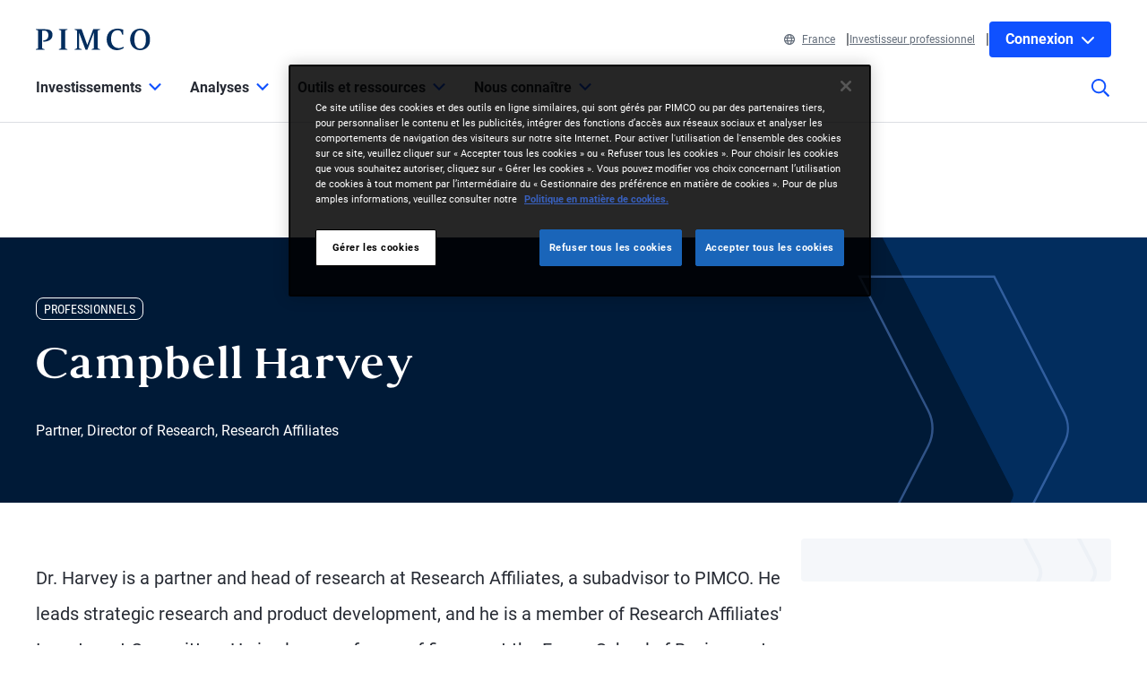

--- FILE ---
content_type: text/html; charset=utf-8
request_url: https://www.pimco.com/fr/fr/experts/campbell-harvey
body_size: 30938
content:

<!DOCTYPE html>
<html lang="fr-FR" data-site="website-fr-fr" class="">
<head>
    
<script>
    const currentUrl = window.location.href;
    const urlObj = new URL(currentUrl);
    const pathSegments = urlObj.pathname.split('/');

    window.dataLayer = window.dataLayer || [];
    window.dataLayer.length = 0;
    window.dataLayer.push({
        'sc_author': '',
        'sc_topics': '',
        'sc_en_topics': '',
        'sc_en_category': 'Expert',
        'content_type': '',
        'investment_strategy': '',
        'country_code': pathSegments.length > 1 ? pathSegments[1] : '',
        'site_language': pathSegments.length > 2 ? pathSegments[2] : '',
        'sc_publish_date': '',
        'sc_item_id': '9e95b1ce-aac4-43fa-817b-c68ba3cd23d0',
        'sc_item_name': 'Campbell Harvey',
        'cusip': '',
        'user_id': '',
        'role_select': 'Financial Professional',
        'role_logged_in': '',
        'fund_name': ''
    });

    document.addEventListener("DOMContentLoaded", function () {
        $(".gtm-sharebar-print-event").click(function (e) {
            window.dataLayer = window.dataLayer || [];
            window.dataLayer.push({
                'event': 'print_click',
            });
        });
    });
</script>

    
    <!-- Google Tag Manager -->
    <script>
    (function(w,d,s,l,i){w[l]=w[l]||[];w[l].push({'gtm.start':

            new Date().getTime(),event:'gtm.js'});var f=d.getElementsByTagName(s)[0],

            j=d.createElement(s),dl=l!='dataLayer'?'&l='+l:'';j.async=true;j.src=

            'https://www.googletagmanager.com/gtm.js?id='+i+dl;f.parentNode.insertBefore(j,f);

    })(window,document,'script','dataLayer', 'GTM-WPSSJXZ');</script>
    <!-- End Google Tag Manager -->

    <!-- Release Name : Release-626 on 2026-01-10 02:10:36Z  : wn0ldwk00000W -->
    <meta charset="UTF-8">
<meta name="viewport" content="width=device-width, initial-scale=1.0, minimum-scale=1.0, user-scalable=yes">
<meta http-equiv="Content-Type" content="text/html; charset=utf-8" />

<title>Campbell Harvey | PIMCO</title>
<!--Page ID : {9E95B1CE-AAC4-43FA-817B-C68BA3CD23D0}-->
<meta property="og:title" content="Campbell Harvey | PIMCO" />
<meta name="keywords" content="">
<meta name="description" content="Dr. Harvey is a partner and head of research at Research Affiliates, a subadvisor to PIMCO. He leads strategic research and product development, and he is a member of Research Affiliates&#39; Investment Committee. He is also a professor of finance at the Fuqua School of Business at Duke University and a research associate of the National Bureau of Economic Research in Cambridge, Massachusetts. Dr. Harvey has published over 150 scholarly articles, and three times he has received the Bernstein Fabozzi/Jacobs Levy Award for best article from the Journal of Portfolio Management. He has also received nine Graham and Dodd Awards/Scrolls for excellence in research and financial writing, as well as the James R. Vertin Award from the CFA Institute Research Foundation. He holds a Ph.D. from the Booth School of Business at the University of Chicago, an MBA from York University in Toronto, and an undergraduate degree from Trinity College at the University of Toronto.">
<meta property="og:description" content="Dr. Harvey is a partner and head of research at Research Affiliates, a subadvisor to PIMCO. He leads strategic research and product development, and he is a member of Research Affiliates&#39; Investment Committee. He is also a professor of finance at the Fuqua School of Business at Duke University and a research associate of the National Bureau of Economic Research in Cambridge, Massachusetts. Dr. Harvey has published over 150 scholarly articles, and three times he has received the Bernstein Fabozzi/Jacobs Levy Award for best article from the Journal of Portfolio Management. He has also received nine Graham and Dodd Awards/Scrolls for excellence in research and financial writing, as well as the James R. Vertin Award from the CFA Institute Research Foundation. He holds a Ph.D. from the Booth School of Business at the University of Chicago, an MBA from York University in Toronto, and an undergraduate degree from Trinity College at the University of Toronto." />
<meta property="og:type" content="profile" />

    <meta name="author" content="PIMCO" />



<meta property="og:url" content="https://www.pimco.com/fr/fr/experts/campbell-harvey" />
<meta name="twitter:site" content=@pimco />
<meta name="twitter:creator" content=@pimco />
<meta property="og:site_name" content="Pacific Investment Management Company LLC" />
<meta name="twitter:card" content="summary_large_image" />
<meta name="twitter:description" content="Dr. Harvey is a partner and head of research at Research Affiliates, a subadvisor to PIMCO. He leads strategic research and product development, and he is a member of Research Affiliates&#39; Investment Committee. He is also a professor of finance at the Fuqua School of Business at Duke University and a research associate of the National Bureau of Economic Research in Cambridge, Massachusetts. Dr. Harvey has published over 150 scholarly articles, and three times he has received the Bernstein Fabozzi/Jacobs Levy Award for best article from the Journal of Portfolio Management. He has also received nine Graham and Dodd Awards/Scrolls for excellence in research and financial writing, as well as the James R. Vertin Award from the CFA Institute Research Foundation. He holds a Ph.D. from the Booth School of Business at the University of Chicago, an MBA from York University in Toronto, and an undergraduate degree from Trinity College at the University of Toronto.">
<meta name="twitter:title" content="Campbell Harvey | PIMCO">
        <meta property="og:image" content="https://www.pimco.com/fr/fr/-/media/experts/h/expert-harvey-campbell.webp?rev=ee55cd5541d24241a3b0d9dc71c23383" />
        <meta name="twitter:image" content="https://www.pimco.com/fr/fr/-/media/experts/h/expert-harvey-campbell.webp?rev=ee55cd5541d24241a3b0d9dc71c23383">


<link rel="canonical" href="https://www.pimco.com/fr/fr/experts/campbell-harvey" />

    <link rel="alternate" href="https://www.pimco.com/be/en/experts/campbell-harvey" hreflang="en-be" />
    <link rel="alternate" href="https://www.pimco.com/br/en/experts/campbell-harvey" hreflang="en-br" />
    <link rel="alternate" href="https://www.pimco.com/br/pt/experts/campbell-harvey" hreflang="pt-br" />
    <link rel="alternate" href="https://www.pimco.com/ca/en/experts/campbell-harvey" hreflang="en-ca" />
    <link rel="alternate" href="https://www.pimco.com/ca/fr/experts/campbell-harvey" hreflang="fr-ca" />
    <link rel="alternate" href="https://www.pimco.com/lat/en/experts/campbell-harvey" hreflang="en-ar" />
    <link rel="alternate" href="https://www.pimco.com/lat/en/experts/campbell-harvey" hreflang="en-cl" />
    <link rel="alternate" href="https://www.pimco.com/lat/en/experts/campbell-harvey" hreflang="en-co" />
    <link rel="alternate" href="https://www.pimco.com/lat/en/experts/campbell-harvey" hreflang="en-cr" />
    <link rel="alternate" href="https://www.pimco.com/lat/en/experts/campbell-harvey" hreflang="en-gt" />
    <link rel="alternate" href="https://www.pimco.com/lat/en/experts/campbell-harvey" hreflang="en-pa" />
    <link rel="alternate" href="https://www.pimco.com/lat/en/experts/campbell-harvey" hreflang="en-py" />
    <link rel="alternate" href="https://www.pimco.com/lat/en/experts/campbell-harvey" hreflang="en-pe" />
    <link rel="alternate" href="https://www.pimco.com/lat/en/experts/campbell-harvey" hreflang="en-uy" />
    <link rel="alternate" href="https://www.pimco.com/lat/en/experts/campbell-harvey" hreflang="en-mx" />
    <link rel="alternate" href="https://www.pimco.com/lat/es/experts/campbell-harvey" hreflang="es-ar" />
    <link rel="alternate" href="https://www.pimco.com/lat/es/experts/campbell-harvey" hreflang="es-co" />
    <link rel="alternate" href="https://www.pimco.com/lat/es/experts/campbell-harvey" hreflang="es-cl" />
    <link rel="alternate" href="https://www.pimco.com/lat/es/experts/campbell-harvey" hreflang="es-cr" />
    <link rel="alternate" href="https://www.pimco.com/lat/es/experts/campbell-harvey" hreflang="es-gt" />
    <link rel="alternate" href="https://www.pimco.com/lat/es/experts/campbell-harvey" hreflang="es-mx" />
    <link rel="alternate" href="https://www.pimco.com/lat/es/experts/campbell-harvey" hreflang="es-pa" />
    <link rel="alternate" href="https://www.pimco.com/lat/es/experts/campbell-harvey" hreflang="es-py" />
    <link rel="alternate" href="https://www.pimco.com/lat/es/experts/campbell-harvey" hreflang="es-pe" />
    <link rel="alternate" href="https://www.pimco.com/lat/es/experts/campbell-harvey" hreflang="es-uy" />
    <link rel="alternate" href="https://www.pimco.com/us/en/experts/campbell-harvey" hreflang="en-us" />
    <link rel="alternate" href="https://www.pimco.com/au/en/experts/campbell-harvey" hreflang="en-au" />
    <link rel="alternate" href="https://www.pimco.com/hk/en/experts/campbell-harvey" hreflang="en-hk" />
    <link rel="alternate" href="https://www.pimco.com/kr/en/experts/campbell-harvey" hreflang="en-kr" />
    <link rel="alternate" href="https://www.pimco.com/sg/en/experts/campbell-harvey" hreflang="en-sg" />
    <link rel="alternate" href="https://www.pimco.com/dk/en/experts/campbell-harvey" hreflang="en-dk" />
    <link rel="alternate" href="https://www.pimco.com/gbl/en/experts/campbell-harvey" hreflang="x-default" />
    <link rel="alternate" href="https://www.pimco.com/eu/en/experts/campbell-harvey" hreflang="en-eu" />
    <link rel="alternate" href="https://www.pimco.com/fi/en/experts/campbell-harvey" hreflang="en-fi" />
    <link rel="alternate" href="https://www.pimco.com/fr/fr/experts/campbell-harvey" hreflang="fr-fr" />
    <link rel="alternate" href="https://www.pimco.com/de/de/experts/campbell-harvey" hreflang="de-de" />
    <link rel="alternate" href="https://www.pimco.com/it/it/experts/campbell-harvey" hreflang="it-it" />
    <link rel="alternate" href="https://www.pimco.com/lu/en/experts/campbell-harvey" hreflang="en-lu" />
    <link rel="alternate" href="https://www.pimco.com/mea/en/experts/campbell-harvey" hreflang="en-bh" />
    <link rel="alternate" href="https://www.pimco.com/mea/en/experts/campbell-harvey" hreflang="en-bt" />
    <link rel="alternate" href="https://www.pimco.com/mea/en/experts/campbell-harvey" hreflang="en-bw" />
    <link rel="alternate" href="https://www.pimco.com/mea/en/experts/campbell-harvey" hreflang="en-eg" />
    <link rel="alternate" href="https://www.pimco.com/mea/en/experts/campbell-harvey" hreflang="en-ir" />
    <link rel="alternate" href="https://www.pimco.com/mea/en/experts/campbell-harvey" hreflang="en-il" />
    <link rel="alternate" href="https://www.pimco.com/mea/en/experts/campbell-harvey" hreflang="en-jo" />
    <link rel="alternate" href="https://www.pimco.com/mea/en/experts/campbell-harvey" hreflang="en-ke" />
    <link rel="alternate" href="https://www.pimco.com/mea/en/experts/campbell-harvey" hreflang="en-kw" />
    <link rel="alternate" href="https://www.pimco.com/mea/en/experts/campbell-harvey" hreflang="en-lb" />
    <link rel="alternate" href="https://www.pimco.com/mea/en/experts/campbell-harvey" hreflang="en-mu" />
    <link rel="alternate" href="https://www.pimco.com/mea/en/experts/campbell-harvey" hreflang="en-om" />
    <link rel="alternate" href="https://www.pimco.com/mea/en/experts/campbell-harvey" hreflang="en-qa" />
    <link rel="alternate" href="https://www.pimco.com/mea/en/experts/campbell-harvey" hreflang="en-sa" />
    <link rel="alternate" href="https://www.pimco.com/mea/en/experts/campbell-harvey" hreflang="en-sd" />
    <link rel="alternate" href="https://www.pimco.com/nl/en/experts/campbell-harvey" hreflang="en-nl" />
    <link rel="alternate" href="https://www.pimco.com/no/en/experts/campbell-harvey" hreflang="en-no" />
    <link rel="alternate" href="https://www.pimco.com/es/es/experts/campbell-harvey" hreflang="es-es" />
    <link rel="alternate" href="https://www.pimco.com/se/en/experts/campbell-harvey" hreflang="en-se" />
    <link rel="alternate" href="https://www.pimco.com/ch/en/experts/campbell-harvey" hreflang="en-ch" />
    <link rel="alternate" href="https://www.pimco.com/ae/en/experts/campbell-harvey" hreflang="en-ae" />
    <link rel="alternate" href="https://www.pimco.com/gb/en/experts/campbell-harvey" hreflang="en-gb" />


<link rel="dns-prefetch" href="https://ka-p.fontawesome.com" />
<link rel="dns-prefetch" href="https://kit.fontawesome.com" />
<link rel="dns-prefetch" href="https://static.cloud.coveo.com" />
<link rel="dns-prefetch" href="https://munchkin.marketo.net" />
<link rel="dns-prefetch" href="https://browser-update.org" />
<link rel="dns-prefetch" href="https://fml-x.com" />
<link rel="dns-prefetch" href="https://www.googletagmanager.com" />
<link rel="dns-prefetch" href="https://cdn.cookielaw.org" />


<link rel="preload" href="/ren-assets/fonts/senhan/new/senhan-medium.woff2" as="font" type="font/woff2" crossorigin="anonymous">
<link rel="preload" href="/ren-assets/fonts/roboto/roboto-regular.woff2" as="font" type="font/woff2" crossorigin="anonymous">
<link rel="preload" href="/ren-assets/fonts/roboto/roboto-bold.woff2" as="font" type="font/woff2" crossorigin="anonymous">
<link rel="preload" href="/ren-assets/fonts/roboto-condensed/robotocondensed-regular.woff2" as="font" type="font/woff2" crossorigin="anonymous">
    


    
    
<!-- Podcast Episode SEO -->




   
    

    <script type="text/javascript">
        var OKDomains = ['pimcoweb.com','pimco.com','pimcobrasil.com.br','pimco.com.au','pimco.com.sg','pimco.com.hk','pimco.co.uk','pimco.fr','pimco.de','pimco.es','pimco.lu','pimco.be','pvit.pimco-funds.com','pimcoetfs.com','pro.pimco.com','pimco.com.br','pimco.ca','pimco.lu','pimco.br','pimco.ch','pimco.fr','se.pimco.com','pimco.dk','pimco.fi','pimco.ae','pimco.com.tw','pimco.it','pimco.no','pimco.wd1.myworkdayjobs.com','goo.gl','g.page'];
    </script>
            <script>
            var $buoop = {
                required: { e: -4, f: -4, o: -4, s: -1, c: -4 },
                insecure: true,
                api: 2023.02,
                reminder: 24,
                text:
                {
                    'msg': 'Your web browser ({brow_name}) is out of date.&nbsp',
                    'insecure': 'Your web browser ({brow_name}) has a serious security vulnerability.&nbsp',
                    'msgmore': 'Update your browser for more security, speed and the best experience on this site.',
                    'bupdate': 'Update',
                    'bignore': 'Ignore',
                    'remind': '',
                    'bnever': ''
                }
            };
            function $buo_f() {
                var e = document.createElement("script");
                e.src = "//browser-update.org/update.min.js";
                document.body.appendChild(e);
            };
            try { document.addEventListener("DOMContentLoaded", $buo_f, false) }
            catch (e) { window.attachEvent("onload", $buo_f) }
        </script>

    <link rel="icon" type="image/x-icon" href="/ren-assets/img/favicons/favicon.png?rev=E6C931209CD7CD3B11AA227D43F84DA4" />
    <link rel="stylesheet" href="https://kit.fontawesome.com:443/fafc36e408.css?rev=E6C931209CD7CD3B11AA227D43F84DA4" crossorigin="anonymous">
    <link href="/ren-assets/css/pimco.min.css?rev=E6C931209CD7CD3B11AA227D43F84DA4" rel="stylesheet">

</head>
<body>
    
    <noscript>
        <iframe src="https://www.googletagmanager.com/ns.html?id=GTM-WPSSJXZ" height="0" width="0" style="display: none; visibility: hidden"></iframe>
    </noscript>

    

    


<!-- BEGIN NOINDEX -->
<a href="#MainContent" class="site-header__skip-link" id="SkipToMain">
    Skip to Main Content
</a>
<header class="site-header">
    
    <div class="site-header__container">
        <div class="site-header-row">

            

    <div class="header__logo">
        <a class="gtm_logo_click" href="/fr/fr" title="PIMCO Home" aria-label="PIMCO Home">
<img src="/fr/fr/-/media/pimco-images/logos/navy-blue-logo.webp?rev=b2fc23efbfce4f8dae0be98410d971cd&amp;la=fr-FR&amp;hash=059E76A279153EC25F6F86B3F1B08D8D" alt="PIMCO logo" />        </a>
    </div>

          

            

            <div class="header__navigation-utility header__navigation-utility-desktop">
                

<ul class="header__navigation-utility-links">
    <li class="header__navigation-utility-link">
        <button class="header__navigation-utility-country-link VisitorSettingsModalTrigger gtm-utilitynav-event" data-country-code="FR" data-datalayer-clicktext="France"><svg role="img" aria-hidden="true" width="16" height="16" viewBox="0 0 16 16" fill="none" xmlns="http://www.w3.org/2000/svg">
    <path d="M8 0C3.58065 0 0 3.58065 0 8C0 12.4194 3.58065 16 8 16C12.4194 16 16 12.4194 16 8C16 3.58065 12.4194 0 8 0ZM13.7839 5.16129H11.6161C11.4 3.98387 11.0516 2.94194 10.6097 2.10645C11.9935 2.71935 13.1161 3.80645 13.7839 5.16129ZM8 1.54839C8.6 1.54839 9.56774 2.87742 10.0387 5.16129H5.96129C6.43226 2.87742 7.4 1.54839 8 1.54839ZM1.54839 8C1.54839 7.55806 1.59355 7.12581 1.67742 6.70968H4.18387C4.15161 7.13226 4.12903 7.55806 4.12903 8C4.12903 8.44194 4.15161 8.86774 4.18387 9.29032H1.67742C1.59355 8.87419 1.54839 8.44194 1.54839 8ZM2.21613 10.8387H4.38387C4.6 12.0161 4.94839 13.0581 5.39032 13.8935C4.00645 13.2806 2.88387 12.1935 2.21613 10.8387ZM4.38387 5.16129H2.21613C2.88387 3.80645 4.00645 2.71935 5.39032 2.10645C4.94839 2.94194 4.6 3.98387 4.38387 5.16129ZM8 14.4516C7.4 14.4516 6.43226 13.1226 5.96129 10.8387H10.0419C9.56774 13.1226 8.6 14.4516 8 14.4516ZM10.2613 9.29032H5.73871C5.70323 8.87742 5.67742 8.45161 5.67742 8C5.67742 7.54839 5.70323 7.12258 5.73871 6.70968H10.2645C10.3 7.12258 10.3258 7.54839 10.3258 8C10.3258 8.45161 10.2968 8.87742 10.2613 9.29032ZM10.6097 13.8935C11.0516 13.0581 11.3968 12.0161 11.6161 10.8387H13.7839C13.1161 12.1935 11.9935 13.2806 10.6097 13.8935ZM11.8161 9.29032C11.8484 8.86774 11.871 8.44194 11.871 8C11.871 7.55806 11.8484 7.13226 11.8161 6.70968H14.3226C14.4065 7.12581 14.4516 7.55806 14.4516 8C14.4516 8.44194 14.4065 8.87419 14.3226 9.29032H11.8161Z" fill="#084FFF"/>
</svg>France</button>
    </li>
    
        <li class="header__navigation-utility-link">
            <button class="header__navigation-utility-persona-link VisitorSettingsModalTrigger gtm-utilitynav-event" data-datalayer-clicktext=" Investisseur professionnel "> Investisseur professionnel </button>
        </li>


    
            <li class="header__navigation-utility-link header__navigation-utility-link--myprofile">
                    <button class="header__navigation-utility-button header__navigation-login-dropdown" aria-expanded="false" aria-controls="loginMenu">
                        Connexion
                        <span class="fa-solid fa-chevron-down" aria-hidden="true"></span>
                    </button>
                    <div class="header__navigation-login" id="loginMenu">
                        <div class="header__navigation-login-inner">
                            <ul class="header__navigation-login-nav">
                                <li class="header__navigation-login-nav-child">
                                    <h3 class="header__navigation-login-heading">PIMCO.com</h3>
                                    <a href="/fr/fr/account/login/" rel="nofollow" class="header__navigation-login-link auth-login-link gtm_cta_click_event" tabindex="0" data-header-section="true" data-datalayer-clicktext="Connexion">Connexion</a>
                                    <p> Vous n&#39;&#234;tes pas membre? <a href="https://auth.pimco.com/register?country=fr&amp;lang=fr&amp;client_id=dotcom-client&amp;role=FI" class="header__navigation-login-nav-child-link">Inscrivez-vous d&#232;s maintenant</a></p>
                                </li>
                            </ul>
                        </div>
                    </div>

            </li>
</ul>


            </div>
        </div>
        <nav class="header__navigation" role="navigation">
            <button class="header__search-cta header__search-cta--mobile" title="Site search" aria-label="Site search" tabindex="0">
                <span>
    <svg role="img" aria-hidden="true" width="16" height="16" viewBox="0 0 16 16" fill="none" xmlns="http://www.w3.org/2000/svg">
        <g clip-path="url(#clip0)">
            <path d="M15.8906 14.6531L12.0969 10.8594C12.025 10.7875 11.9313 10.75 11.8313 10.75H11.4187C12.4031 9.60938 13 8.125 13 6.5C13 2.90937 10.0906 0 6.5 0C2.90937 0 0 2.90937 0 6.5C0 10.0906 2.90937 13 6.5 13C8.125 13 9.60938 12.4031 10.75 11.4187V11.8313C10.75 11.9313 10.7906 12.025 10.8594 12.0969L14.6531 15.8906C14.8 16.0375 15.0375 16.0375 15.1844 15.8906L15.8906 15.1844C16.0375 15.0375 16.0375 14.8 15.8906 14.6531ZM6.5 11.5C3.7375 11.5 1.5 9.2625 1.5 6.5C1.5 3.7375 3.7375 1.5 6.5 1.5C9.2625 1.5 11.5 3.7375 11.5 6.5C11.5 9.2625 9.2625 11.5 6.5 11.5Z" fill="#022D5E"></path>
        </g>
        <defs>
            <clipPath id="clip0">
                <rect width="16" height="16" fill="white"></rect>
            </clipPath>
        </defs>
    </svg>
</span>
            </button>

            <button class="header__hamburger-cta header__hamburger-cta--open" aria-label="Open primary navigation">
                <span></span>
                <span></span>
                <span></span>
            </button>

            <div class="header__navigation-group">
                <h2 id="header__navigation-title" hidden>Primary navigation</h2>

                <div class="header__navigation-group-outer">
                    <button class="header__hamburger-cta header__hamburger-cta--close" aria-label="Close Primary Navigation">
                        <span></span>
                        <span></span>
                        <span></span>
                    </button>

                        <ul class="header__navigation-group-inner">

<li class="header__navigation-dropdown">
    <button class="header__navigation-dropdown-link" aria-expanded="false" aria-controls="NavigationSection__d413f6806dc34079b338197b9ffdec55" tabindex="0">
        <span>Investissements</span>
        <span class="header__navigation-dropdown-link-icon"><svg role="img" aria-hidden="true" width="14" height="8" viewBox="0 0 10 6" fill="none" xmlns="http://www.w3.org/2000/svg">
<path d="M4.73418 5.86865L0.10918 1.28115C-0.0376953 1.13428 -0.0376953 0.896777 0.10918 0.749902L0.72793 0.131152C0.874805 -0.0157227 1.1123 -0.0157227 1.25918 0.131152L4.9998 3.83428L8.74043 0.131152C8.88731 -0.0157227 9.12481 -0.0157227 9.27168 0.131152L9.89043 0.749902C10.0373 0.896777 10.0373 1.13428 9.89043 1.28115L5.26543 5.86865C5.11856 6.01553 4.88105 6.01553 4.73418 5.86865Z" fill="black"/>
</svg>
</span>
        <span class="header__navigation-dropdown-link-mobile-icon"><svg role="img" aria-hidden="true" width="10" height="19" viewBox="0 0 10 19" fill="none" xmlns="http://www.w3.org/2000/svg">
<path d="M0.9375 1.02344L0.15625 1.76562C0 1.96094 0 2.27344 0.15625 2.42969L7.22656 9.5L0.15625 16.6094C0 16.7656 0 17.0781 0.15625 17.2734L0.9375 18.0156C1.13281 18.2109 1.40625 18.2109 1.60156 18.0156L9.80469 9.85156C9.96094 9.65625 9.96094 9.38281 9.80469 9.1875L1.60156 1.02344C1.40625 0.828125 1.13281 0.828125 0.9375 1.02344Z" fill="black"/>
</svg>
</span>
    </button>

    <div class="header__navigation-dropdown-content" id="NavigationSection__d413f6806dc34079b338197b9ffdec55">
        <div class="header__navigation-dropdown-content-inner">
            <div class="dropdown--back"><button class="dropdown--back-button"><span class="fa-solid fa-chevron-left" aria-hidden="true"></span>Investissements <span class="sr-only">Click here to return to the Main Menu</span></button></div>
            <div class="dropdown--links-wrapper">


    <div class="dropdown--link-list">
            <h3 class="header__navigation-dropdown-eyebrow-heading">Investissements</h3>
        <ul>
                    <li>
<a href="/fr/fr/product-finder" class="nav-link gtm-topnav-event" data-datalayer-subsection="Investissements" data-datalayer-clicktext="Fonds" >Fonds</a>                    </li>
                    <li>
<a href="/fr/fr/investment-strategies/etfs" class="nav-link gtm-topnav-event" data-datalayer-subsection="Investissements" data-datalayer-clicktext="ETF" >ETF</a>                    </li>
                            <li>
<a href="/fr/fr/product-finder" class="header__navigation-dropdown-view-all-link gtm-topnav-event" data-datalayer-subsection="Investissements" data-datalayer-clicktext="Voir tous les produits" >Voir tous les produits<span class="fa-solid fa-chevron-right" aria-hidden="true"></span>
</a>                </li>
        </ul>
    </div>


    <div class="dropdown--link-list">
            <h3 class="header__navigation-dropdown-eyebrow-heading">Stratégies d’investissement</h3>
        <ul>
                    <li>
<a href="/fr/fr/investment-strategies/alternative-investments" class="nav-link gtm-topnav-event" data-datalayer-subsection="Stratégies d’investissement" data-datalayer-clicktext="Alternatif" >Alternatif</a>                    </li>
                    <li>
<a href="/fr/fr/investment-strategies/asset-based-finance" class="nav-link gtm-topnav-event" data-datalayer-subsection="Stratégies d’investissement" data-datalayer-clicktext="Asset-Based Finance" >Asset-Based Finance</a>                    </li>
                    <li>
<a href="/fr/fr/investment-strategies/income" class="nav-link gtm-topnav-event" data-datalayer-subsection="Stratégies d’investissement" data-datalayer-clicktext="Obligataire" >Obligataire</a>                    </li>
                    <li>
<a href="/fr/fr/investment-strategies/real-estate" class="nav-link gtm-topnav-event" data-datalayer-subsection="Stratégies d’investissement" data-datalayer-clicktext="Immobilier" >Immobilier</a>                    </li>
                    <li>
<a href="/fr/fr/investment-strategies/emerging-markets" class="nav-link gtm-topnav-event" data-datalayer-subsection="Stratégies d’investissement" data-datalayer-clicktext="Marchés émergents" >Marchés émergents</a>                    </li>
                    <li>
<a href="/fr/fr/investment-strategies/solutions" class="nav-link gtm-topnav-event" data-datalayer-subsection="Stratégies d’investissement" data-datalayer-clicktext="Solutions dédiées " >Solutions dédiées </a>                    </li>
                            <li>
<a href="/fr/fr/investment-strategies/investment-strategies" class="header__navigation-dropdown-view-all-link gtm-topnav-event" data-datalayer-subsection="Stratégies d’investissement" data-datalayer-clicktext="Voir toutes les stratégies" >Voir toutes les stratégies<span class="fa-solid fa-chevron-right" aria-hidden="true"></span>
</a>                </li>
        </ul>
    </div>


    <div class="dropdown--link-list">
            <h3 class="header__navigation-dropdown-eyebrow-heading">Investissement Durable</h3>
        <ul>
                    <li>
<a href="/fr/fr/investment-strategies/sustainable-investing" class="nav-link gtm-topnav-event" data-datalayer-subsection="Investissement Durable" data-datalayer-clicktext="Aperçu" >Aperçu</a>                    </li>
                    <li>
<a href="/fr/fr/investment-strategies/sustainable-investing/sustainable-investing-solutions" class="nav-link gtm-topnav-event" data-datalayer-subsection="Investissement Durable" data-datalayer-clicktext="Solutions d'investissement durable" >Solutions d'investissement durable</a>                    </li>
                    <li>
<a href="/fr/fr/investment-strategies/sustainable-investing/sustainability-reports-and-policies" class="nav-link gtm-topnav-event" data-datalayer-subsection="Investissement Durable" data-datalayer-clicktext="Rapport et Politiques en matière de durabilité" >Rapport et Politiques en matière de durabilité</a>                    </li>
                    </ul>
    </div>
                
    <div class="dropdown--feature-wrapper">
        <div class="header__navigation-dropdown-feature">
                <div class="header__navigation-dropdown-feature-image">
                    <img loading="lazy" srcset="/fr/fr/-/media/global-assets/investment-strategies/income/pimco_income_hero_emea.webp?rev=d456933a1f8f47d68437b2c13e82c61b&amp;h=2160&amp;w=2445&amp;la=fr-FR&amp;hash=3906FBD27AB33DD547C077C7BA0536BC 2445w,/fr/fr/-/media/global-assets/investment-strategies/income/pimco_income_hero_emea.webp?rev=d456933a1f8f47d68437b2c13e82c61b&amp;h=1696&amp;w=1920&amp;la=fr-FR&amp;hash=1EAFFCB3F5ED1D257F8D1FB5D202A982 1920w,/fr/fr/-/media/global-assets/investment-strategies/income/pimco_income_hero_emea.webp?rev=d456933a1f8f47d68437b2c13e82c61b&amp;h=1130&amp;w=1280&amp;la=fr-FR&amp;hash=5C87738A6509C4C32CD9C4ACE2C624BF 1280w,/fr/fr/-/media/global-assets/investment-strategies/income/pimco_income_hero_emea.webp?rev=d456933a1f8f47d68437b2c13e82c61b&amp;h=565&amp;w=640&amp;la=fr-FR&amp;hash=B90A3E304F2BDD9F6DEBE468A502797A 640w" sizes="(max-width: 640px) 640px,(max-width: 1440px) 1280px,(max-width: 2560px) 1920px" src="/fr/fr/-/media/global-assets/investment-strategies/income/pimco_income_hero_emea.webp?rev=d456933a1f8f47d68437b2c13e82c61b&amp;h=2160&amp;w=2445&amp;la=fr-FR&amp;hash=3906FBD27AB33DD547C077C7BA0536BC" loading="lazy" alt="Income Banner"  />
                </div>
                            <div class="header__navigation-dropdown-feature-content">
                        <p class="header__navigation-dropdown-feature-eyebrow-heading">Solutions d'Investissement</p>
                    <a href="/fr/fr/investment-strategies/income" class="header__navigation-dropdown-feature-link gtm-topnav-event" data-datalayer-subsection="Investissements" data-datalayer-clicktext="Flexibilité. Conviction. Plus Grand Potentiel de Rendements." >                            <h3 class="header__navigation-dropdown-feature-link--large-header">Flexibilité. Conviction. Plus Grand Potentiel de Rendements.</h3>
</a>                                            <p class="header__navigation-dropdown-feature-description">Optez pour des stratégies obligataires flexibles qui offrent un potentiel de revenus attractif tout en se concentrant sur un faible risque.</p>
                </div>
        </div>
    </div>
               </div>
        </div>
    </div>
</li>
<li class="header__navigation-dropdown">
    <button class="header__navigation-dropdown-link" aria-expanded="false" aria-controls="NavigationSection__e62ec724714448ddbf47870e1f1b15ec" tabindex="0">
        <span>Analyses</span>
        <span class="header__navigation-dropdown-link-icon"><svg role="img" aria-hidden="true" width="14" height="8" viewBox="0 0 10 6" fill="none" xmlns="http://www.w3.org/2000/svg">
<path d="M4.73418 5.86865L0.10918 1.28115C-0.0376953 1.13428 -0.0376953 0.896777 0.10918 0.749902L0.72793 0.131152C0.874805 -0.0157227 1.1123 -0.0157227 1.25918 0.131152L4.9998 3.83428L8.74043 0.131152C8.88731 -0.0157227 9.12481 -0.0157227 9.27168 0.131152L9.89043 0.749902C10.0373 0.896777 10.0373 1.13428 9.89043 1.28115L5.26543 5.86865C5.11856 6.01553 4.88105 6.01553 4.73418 5.86865Z" fill="black"/>
</svg>
</span>
        <span class="header__navigation-dropdown-link-mobile-icon"><svg role="img" aria-hidden="true" width="10" height="19" viewBox="0 0 10 19" fill="none" xmlns="http://www.w3.org/2000/svg">
<path d="M0.9375 1.02344L0.15625 1.76562C0 1.96094 0 2.27344 0.15625 2.42969L7.22656 9.5L0.15625 16.6094C0 16.7656 0 17.0781 0.15625 17.2734L0.9375 18.0156C1.13281 18.2109 1.40625 18.2109 1.60156 18.0156L9.80469 9.85156C9.96094 9.65625 9.96094 9.38281 9.80469 9.1875L1.60156 1.02344C1.40625 0.828125 1.13281 0.828125 0.9375 1.02344Z" fill="black"/>
</svg>
</span>
    </button>

    <div class="header__navigation-dropdown-content" id="NavigationSection__e62ec724714448ddbf47870e1f1b15ec">
        <div class="header__navigation-dropdown-content-inner">
            <div class="dropdown--back"><button class="dropdown--back-button"><span class="fa-solid fa-chevron-left" aria-hidden="true"></span>Analyses <span class="sr-only">Click here to return to the Main Menu</span></button></div>
            <div class="dropdown--links-wrapper">


    <div class="dropdown--link-list">
            <h3 class="header__navigation-dropdown-eyebrow-heading">Dernières Perspectives</h3>
        <ul>
                    <li>
<a href="/fr/fr/insights#sort=%40publishz32xdate%20descending&amp;f:category=[70341f6de3a142ee89144df0ec44e3b8]" class="nav-link gtm-topnav-event" data-datalayer-subsection="Dernières Perspectives" data-datalayer-clicktext="Revue de la conjoncture et des marchés" >Revue de la conjoncture et des marchés</a>                    </li>
                    <li>
<a href="/fr/fr/insights#sort=%40publishz32xdate%20descending&amp;f:category=[2ed0cf23194641ed85e6c62992b55c9b]" class="nav-link gtm-topnav-event" data-datalayer-subsection="Dernières Perspectives" data-datalayer-clicktext="Stratégies d’investissement" >Stratégies d’investissement</a>                    </li>
                    <li>
<a href="/fr/fr/insights#sort=%40publishz32xdate%20descending&amp;f:category=[a7b69dc189f64d858cf8c37ff9c9e7fd]" class="nav-link gtm-topnav-event" data-datalayer-subsection="Dernières Perspectives" data-datalayer-clicktext="Recherche" >Recherche</a>                    </li>
                    <li>
<a href="/fr/fr/insights/podcasts/fixing-your-interest" class="nav-link gtm-topnav-event" data-datalayer-subsection="Dernières Perspectives" data-datalayer-clicktext="Podcasts" >Podcasts</a>                    </li>
                            <li>
<a href="/fr/fr/insights" class="header__navigation-dropdown-view-all-link gtm-topnav-event" data-datalayer-subsection="Dernières Perspectives" data-datalayer-clicktext="Voir tous" >Voir tous<span class="fa-solid fa-chevron-right" aria-hidden="true"></span>
</a>                </li>
        </ul>
    </div>


    <div class="dropdown--link-list">
            <h3 class="header__navigation-dropdown-eyebrow-heading">Perspectives</h3>
        <ul>
                    <li>
<a href="https://www.pimco.com/fr/fr/secular" class="nav-link gtm-topnav-event" data-datalayer-subsection="Perspectives" data-datalayer-clicktext="Perspectives séculaires" >Perspectives séculaires</a>                    </li>
                    <li>
<a href="https://www.pimco.com/fr/fr/cyclical" class="nav-link gtm-topnav-event" data-datalayer-subsection="Perspectives" data-datalayer-clicktext="Perspectives conjoncturelles " >Perspectives conjoncturelles </a>                    </li>
                    </ul>
    </div>
                
    <div class="dropdown--feature-wrapper">
        <div class="header__navigation-dropdown-feature">
                <div class="header__navigation-dropdown-feature-image">
                    <img loading="lazy" srcset="/fr/fr/-/media/global-assets/insights/economic-and-market-commentary/cyclical-outlook/2025/04/pimco_cyclical_outlook_wilding_balls_apr2025_2560x1440_5554672.webp?rev=b10aa5b14a6649febb55bdceb837c185&amp;h=1440&amp;w=2560&amp;la=fr-FR&amp;hash=6FB4C66079DF00115D439702AA22EA4F 2560w,/fr/fr/-/media/global-assets/insights/economic-and-market-commentary/cyclical-outlook/2025/04/pimco_cyclical_outlook_wilding_balls_apr2025_2560x1440_5554672.webp?rev=b10aa5b14a6649febb55bdceb837c185&amp;h=1080&amp;w=1920&amp;la=fr-FR&amp;hash=12C860D410E3AA7AA4A1E58A0366DE64 1920w,/fr/fr/-/media/global-assets/insights/economic-and-market-commentary/cyclical-outlook/2025/04/pimco_cyclical_outlook_wilding_balls_apr2025_2560x1440_5554672.webp?rev=b10aa5b14a6649febb55bdceb837c185&amp;h=720&amp;w=1280&amp;la=fr-FR&amp;hash=05F46E925DF8D0DC52F0E7B60203CA1A 1280w,/fr/fr/-/media/global-assets/insights/economic-and-market-commentary/cyclical-outlook/2025/04/pimco_cyclical_outlook_wilding_balls_apr2025_2560x1440_5554672.webp?rev=b10aa5b14a6649febb55bdceb837c185&amp;h=360&amp;w=640&amp;la=fr-FR&amp;hash=FBB86AA0BE0804430211DF232E53E891 640w" sizes="(max-width: 640px) 640px,(max-width: 1440px) 1280px,(max-width: 2560px) 1920px" src="/fr/fr/-/media/global-assets/insights/economic-and-market-commentary/cyclical-outlook/2025/04/pimco_cyclical_outlook_wilding_balls_apr2025_2560x1440_5554672.webp?rev=b10aa5b14a6649febb55bdceb837c185&amp;h=1440&amp;w=2560&amp;la=fr-FR&amp;hash=6FB4C66079DF00115D439702AA22EA4F" loading="lazy" alt="Seeking Stability"  />
                </div>
                            <div class="header__navigation-dropdown-feature-content">
                        <p class="header__navigation-dropdown-feature-eyebrow-heading">Perspectives cycliques</p>
                    <a href="/fr/fr/insights/seeking-stability" class="header__navigation-dropdown-feature-link gtm-topnav-event" data-datalayer-subsection="Analyses" data-datalayer-clicktext="En quête de stabilité" >                            <h3 class="header__navigation-dropdown-feature-link--large-header">En quête de stabilité</h3>
</a>                                            <p class="header__navigation-dropdown-feature-description">À une époque de bouleversements géopolitiques et de défis évidents pour les actifs risqués, les marchés obligataires offrent une source de stabilité.</p>
                </div>
        </div>
    </div>
               </div>
        </div>
    </div>
</li>
<li class="header__navigation-dropdown">
    <button class="header__navigation-dropdown-link" aria-expanded="false" aria-controls="NavigationSection__1b2e4e46ca8742a980f15141ad907971" tabindex="0">
        <span>Outils et ressources</span>
        <span class="header__navigation-dropdown-link-icon"><svg role="img" aria-hidden="true" width="14" height="8" viewBox="0 0 10 6" fill="none" xmlns="http://www.w3.org/2000/svg">
<path d="M4.73418 5.86865L0.10918 1.28115C-0.0376953 1.13428 -0.0376953 0.896777 0.10918 0.749902L0.72793 0.131152C0.874805 -0.0157227 1.1123 -0.0157227 1.25918 0.131152L4.9998 3.83428L8.74043 0.131152C8.88731 -0.0157227 9.12481 -0.0157227 9.27168 0.131152L9.89043 0.749902C10.0373 0.896777 10.0373 1.13428 9.89043 1.28115L5.26543 5.86865C5.11856 6.01553 4.88105 6.01553 4.73418 5.86865Z" fill="black"/>
</svg>
</span>
        <span class="header__navigation-dropdown-link-mobile-icon"><svg role="img" aria-hidden="true" width="10" height="19" viewBox="0 0 10 19" fill="none" xmlns="http://www.w3.org/2000/svg">
<path d="M0.9375 1.02344L0.15625 1.76562C0 1.96094 0 2.27344 0.15625 2.42969L7.22656 9.5L0.15625 16.6094C0 16.7656 0 17.0781 0.15625 17.2734L0.9375 18.0156C1.13281 18.2109 1.40625 18.2109 1.60156 18.0156L9.80469 9.85156C9.96094 9.65625 9.96094 9.38281 9.80469 9.1875L1.60156 1.02344C1.40625 0.828125 1.13281 0.828125 0.9375 1.02344Z" fill="black"/>
</svg>
</span>
    </button>

    <div class="header__navigation-dropdown-content" id="NavigationSection__1b2e4e46ca8742a980f15141ad907971">
        <div class="header__navigation-dropdown-content-inner">
            <div class="dropdown--back"><button class="dropdown--back-button"><span class="fa-solid fa-chevron-left" aria-hidden="true"></span>Outils et ressources <span class="sr-only">Click here to return to the Main Menu</span></button></div>
            <div class="dropdown--links-wrapper">


    <div class="dropdown--link-list">
            <h3 class="header__navigation-dropdown-eyebrow-heading">Outils</h3>
        <ul>
                    <li>
<a href="/fr/fr/resources/client-solutions-and-analytics" class="nav-link gtm-topnav-event" data-datalayer-subsection="Outils" data-datalayer-clicktext="Clients Solutions & Analytics" >Clients Solutions & Analytics</a>                    </li>
                    </ul>
    </div>


    <div class="dropdown--link-list">
            <h3 class="header__navigation-dropdown-eyebrow-heading">Ressources</h3>
        <ul>
                    <li>
<a href="/fr/fr/product-finder" class="nav-link gtm-topnav-event" data-datalayer-subsection="Ressources" data-datalayer-clicktext="Explorateur de fonds" >Explorateur de fonds</a>                    </li>
                    <li>
<a href="/fr/fr/resources/mifid-ii" class="nav-link gtm-topnav-event" data-datalayer-subsection="Ressources" data-datalayer-clicktext="MiFID II" >MiFID II</a>                    </li>
                    </ul>
    </div>


    <div class="dropdown--link-list">
            <h3 class="header__navigation-dropdown-eyebrow-heading">Education & Engagement</h3>
        <ul>
                    <li>
<a href="/fr/fr/resources/education-center" class="nav-link gtm-topnav-event" data-datalayer-subsection="Education & Engagement" data-datalayer-clicktext="Education Centre" >Education Centre</a>                    </li>
                    </ul>
    </div>
                
    <div class="dropdown--feature-wrapper">
        <div class="header__navigation-dropdown-feature">
                <div class="header__navigation-dropdown-feature-image">
                    <img loading="lazy" srcset="/fr/fr/-/media/global-assets/home-page/navigation/pimco_navigation_tools-resources.webp?rev=3b8fe02dd7604a0da111394df713365f&amp;h=1440&amp;w=2560&amp;la=fr-FR&amp;hash=A97B7E1E6824C7B6EED8A57CCF832636 2560w,/fr/fr/-/media/global-assets/home-page/navigation/pimco_navigation_tools-resources.webp?rev=3b8fe02dd7604a0da111394df713365f&amp;h=1080&amp;w=1920&amp;la=fr-FR&amp;hash=0979F9F27AB4CACAB161BA8A9CAC4E44 1920w,/fr/fr/-/media/global-assets/home-page/navigation/pimco_navigation_tools-resources.webp?rev=3b8fe02dd7604a0da111394df713365f&amp;h=720&amp;w=1280&amp;la=fr-FR&amp;hash=9C4E203FCEA65F1990D39608FDA176B3 1280w,/fr/fr/-/media/global-assets/home-page/navigation/pimco_navigation_tools-resources.webp?rev=3b8fe02dd7604a0da111394df713365f&amp;h=360&amp;w=640&amp;la=fr-FR&amp;hash=AB05C0B7CDFA30C472D2F3F6D9BD7446 640w" sizes="(max-width: 640px) 640px,(max-width: 1440px) 1280px,(max-width: 2560px) 1920px" src="/fr/fr/-/media/global-assets/home-page/navigation/pimco_navigation_tools-resources.webp?rev=3b8fe02dd7604a0da111394df713365f&amp;h=1440&amp;w=2560&amp;la=fr-FR&amp;hash=A97B7E1E6824C7B6EED8A57CCF832636" loading="lazy" alt="Subscribe to get the latest from PIMCO."  />
                </div>
                            <div class="header__navigation-dropdown-feature-content">
                    <a href="https://subscriptions.pimco.com/fr-fr/" class="header__navigation-dropdown-feature-link gtm-topnav-event" data-datalayer-subsection="Outils et ressources" data-datalayer-clicktext="Abonnements PIMCO" >                            <h3 class="header__navigation-dropdown-feature-link--large-header">Abonnements PIMCO</h3>
</a>                                            <p class="header__navigation-dropdown-feature-description">Accédez aux perspectives et ressources de marché de PIMCO, leader de l'industrie.</p>
                </div>
        </div>
    </div>
               </div>
        </div>
    </div>
</li>
<li class="header__navigation-dropdown">
    <button class="header__navigation-dropdown-link" aria-expanded="false" aria-controls="NavigationSection__1419e5dd89174e92a48a037eb42dcff8" tabindex="0">
        <span>Nous connaître</span>
        <span class="header__navigation-dropdown-link-icon"><svg role="img" aria-hidden="true" width="14" height="8" viewBox="0 0 10 6" fill="none" xmlns="http://www.w3.org/2000/svg">
<path d="M4.73418 5.86865L0.10918 1.28115C-0.0376953 1.13428 -0.0376953 0.896777 0.10918 0.749902L0.72793 0.131152C0.874805 -0.0157227 1.1123 -0.0157227 1.25918 0.131152L4.9998 3.83428L8.74043 0.131152C8.88731 -0.0157227 9.12481 -0.0157227 9.27168 0.131152L9.89043 0.749902C10.0373 0.896777 10.0373 1.13428 9.89043 1.28115L5.26543 5.86865C5.11856 6.01553 4.88105 6.01553 4.73418 5.86865Z" fill="black"/>
</svg>
</span>
        <span class="header__navigation-dropdown-link-mobile-icon"><svg role="img" aria-hidden="true" width="10" height="19" viewBox="0 0 10 19" fill="none" xmlns="http://www.w3.org/2000/svg">
<path d="M0.9375 1.02344L0.15625 1.76562C0 1.96094 0 2.27344 0.15625 2.42969L7.22656 9.5L0.15625 16.6094C0 16.7656 0 17.0781 0.15625 17.2734L0.9375 18.0156C1.13281 18.2109 1.40625 18.2109 1.60156 18.0156L9.80469 9.85156C9.96094 9.65625 9.96094 9.38281 9.80469 9.1875L1.60156 1.02344C1.40625 0.828125 1.13281 0.828125 0.9375 1.02344Z" fill="black"/>
</svg>
</span>
    </button>

    <div class="header__navigation-dropdown-content" id="NavigationSection__1419e5dd89174e92a48a037eb42dcff8">
        <div class="header__navigation-dropdown-content-inner">
            <div class="dropdown--back"><button class="dropdown--back-button"><span class="fa-solid fa-chevron-left" aria-hidden="true"></span>Nous connaître <span class="sr-only">Click here to return to the Main Menu</span></button></div>
            <div class="dropdown--links-wrapper">


    <div class="dropdown--link-list">
            <h3 class="header__navigation-dropdown-eyebrow-heading">Nous connaître</h3>
        <ul>
                    <li>
<a href="/fr/fr/about-us" class="nav-link gtm-topnav-event" data-datalayer-subsection="Nous connaître" data-datalayer-clicktext="Nous connaître" >Nous connaître</a>                    </li>
                    <li>
<a href="/fr/fr/about-us/our-process" class="nav-link gtm-topnav-event" data-datalayer-subsection="Nous connaître" data-datalayer-clicktext="Notre processus" >Notre processus</a>                    </li>
                    <li>
<a href="/fr/fr/about-us/experts" class="nav-link gtm-topnav-event" data-datalayer-subsection="Nous connaître" data-datalayer-clicktext="Direction de la société" >Direction de la société</a>                    </li>
                    <li>
<a href="/fr/fr/about-us/meet-the-team" class="nav-link gtm-topnav-event" data-datalayer-subsection="Nous connaître" data-datalayer-clicktext="Équipe France" >Équipe France</a>                    </li>
                    </ul>
    </div>


    <div class="dropdown--link-list">
            <h3 class="header__navigation-dropdown-eyebrow-heading">Notre objectif et notre impact</h3>
        <ul>
                    <li>
<a href="/fr/fr/about-us/inclusion-diversity" class="nav-link gtm-topnav-event" data-datalayer-subsection="Notre objectif et notre impact" data-datalayer-clicktext="Inclusion et diversité" >Inclusion et diversité</a>                    </li>
                    <li>
<a href="/fr/fr/about-us/purpose" class="nav-link gtm-topnav-event" data-datalayer-subsection="Notre objectif et notre impact" data-datalayer-clicktext="Vocation de PIMCO" >Vocation de PIMCO</a>                    </li>
                    </ul>
    </div>


    <div class="dropdown--link-list">
            <h3 class="header__navigation-dropdown-eyebrow-heading">plus</h3>
        <ul>
                    <li>
<a href="/fr/fr/about-us/contact-us" class="nav-link gtm-topnav-event" data-datalayer-subsection="plus" data-datalayer-clicktext="Nous contacter" >Nous contacter</a>                    </li>
                    <li>
<a href="/fr/fr/about-us/offices" class="nav-link gtm-topnav-event" data-datalayer-subsection="plus" data-datalayer-clicktext="Bureaux PIMCO" >Bureaux PIMCO</a>                    </li>
                    <li>
<a href="/fr/fr/about-us/press-release" class="nav-link gtm-topnav-event" data-datalayer-subsection="plus" data-datalayer-clicktext="Médias et communiqués de presse" >Médias et communiqués de presse</a>                    </li>
                    <li>
<a href="/fr/fr/about-us/media-contacts" class="nav-link gtm-topnav-event" data-datalayer-subsection="plus" data-datalayer-clicktext="Contacts médias" >Contacts médias</a>                    </li>
                    <li>
<a href="/fr/fr/about-us/careers" class="nav-link gtm-topnav-event" data-datalayer-subsection="plus" data-datalayer-clicktext="Carrière" >Carrière</a>                    </li>
                    </ul>
    </div>
                
    <div class="dropdown--feature-wrapper">
        <div class="header__navigation-dropdown-feature">
                <div class="header__navigation-dropdown-feature-image">
                    <img loading="lazy" srcset="/fr/fr/-/media/global-assets/about-us/pimco_about-us_hero_emea.webp?rev=82653fd1bdb34d7aa9a482a5b6d12d0a&amp;h=1440&amp;w=2560&amp;la=fr-FR&amp;hash=C06FF8079139EA1DD439C6B248454B95 2560w,/fr/fr/-/media/global-assets/about-us/pimco_about-us_hero_emea.webp?rev=82653fd1bdb34d7aa9a482a5b6d12d0a&amp;h=1080&amp;w=1920&amp;la=fr-FR&amp;hash=7FBFC16B025F43F7658969A9ECA06B19 1920w,/fr/fr/-/media/global-assets/about-us/pimco_about-us_hero_emea.webp?rev=82653fd1bdb34d7aa9a482a5b6d12d0a&amp;h=720&amp;w=1280&amp;la=fr-FR&amp;hash=ADB42B2E4D4DF394B5B2DF10F68EE935 1280w,/fr/fr/-/media/global-assets/about-us/pimco_about-us_hero_emea.webp?rev=82653fd1bdb34d7aa9a482a5b6d12d0a&amp;h=360&amp;w=640&amp;la=fr-FR&amp;hash=0C19CF4CAE45A9D5B057D64A5E4822E3 640w" sizes="(max-width: 640px) 640px,(max-width: 1440px) 1280px,(max-width: 2560px) 1920px" src="/fr/fr/-/media/global-assets/about-us/pimco_about-us_hero_emea.webp?rev=82653fd1bdb34d7aa9a482a5b6d12d0a&amp;h=1440&amp;w=2560&amp;la=fr-FR&amp;hash=C06FF8079139EA1DD439C6B248454B95" loading="lazy" alt="About Us"  />
                </div>
                            <div class="header__navigation-dropdown-feature-content">
                        <p class="header__navigation-dropdown-feature-eyebrow-heading">Qui sommes-nous</p>
                    <a href="/fr/fr/about-us" class="header__navigation-dropdown-feature-link gtm-topnav-event" data-datalayer-subsection="Nous connaître" data-datalayer-clicktext="Obligations qui durent dans le temps" >                            <h3 class="header__navigation-dropdown-feature-link--large-header">Obligations qui durent dans le temps</h3>
</a>                                            <p class="header__navigation-dropdown-feature-description">Depuis plus de 50 ans, nous avons créé des opportunités pour les investisseurs sur les marchés publics et privés.</p>
                </div>
        </div>
    </div>
               </div>
        </div>
    </div>
</li>                        </ul>
                    <div class="header__navigation-utility header__navigation-utility-mobile">
                        

<ul class="header__navigation-utility-links">
    <li class="header__navigation-utility-link">
        <button class="header__navigation-utility-country-link VisitorSettingsModalTrigger gtm-utilitynav-event" data-country-code="FR" data-datalayer-clicktext="France"><svg role="img" aria-hidden="true" width="16" height="16" viewBox="0 0 16 16" fill="none" xmlns="http://www.w3.org/2000/svg">
    <path d="M8 0C3.58065 0 0 3.58065 0 8C0 12.4194 3.58065 16 8 16C12.4194 16 16 12.4194 16 8C16 3.58065 12.4194 0 8 0ZM13.7839 5.16129H11.6161C11.4 3.98387 11.0516 2.94194 10.6097 2.10645C11.9935 2.71935 13.1161 3.80645 13.7839 5.16129ZM8 1.54839C8.6 1.54839 9.56774 2.87742 10.0387 5.16129H5.96129C6.43226 2.87742 7.4 1.54839 8 1.54839ZM1.54839 8C1.54839 7.55806 1.59355 7.12581 1.67742 6.70968H4.18387C4.15161 7.13226 4.12903 7.55806 4.12903 8C4.12903 8.44194 4.15161 8.86774 4.18387 9.29032H1.67742C1.59355 8.87419 1.54839 8.44194 1.54839 8ZM2.21613 10.8387H4.38387C4.6 12.0161 4.94839 13.0581 5.39032 13.8935C4.00645 13.2806 2.88387 12.1935 2.21613 10.8387ZM4.38387 5.16129H2.21613C2.88387 3.80645 4.00645 2.71935 5.39032 2.10645C4.94839 2.94194 4.6 3.98387 4.38387 5.16129ZM8 14.4516C7.4 14.4516 6.43226 13.1226 5.96129 10.8387H10.0419C9.56774 13.1226 8.6 14.4516 8 14.4516ZM10.2613 9.29032H5.73871C5.70323 8.87742 5.67742 8.45161 5.67742 8C5.67742 7.54839 5.70323 7.12258 5.73871 6.70968H10.2645C10.3 7.12258 10.3258 7.54839 10.3258 8C10.3258 8.45161 10.2968 8.87742 10.2613 9.29032ZM10.6097 13.8935C11.0516 13.0581 11.3968 12.0161 11.6161 10.8387H13.7839C13.1161 12.1935 11.9935 13.2806 10.6097 13.8935ZM11.8161 9.29032C11.8484 8.86774 11.871 8.44194 11.871 8C11.871 7.55806 11.8484 7.13226 11.8161 6.70968H14.3226C14.4065 7.12581 14.4516 7.55806 14.4516 8C14.4516 8.44194 14.4065 8.87419 14.3226 9.29032H11.8161Z" fill="#084FFF"/>
</svg>France</button>
    </li>
    
        <li class="header__navigation-utility-link">
            <button class="header__navigation-utility-persona-link VisitorSettingsModalTrigger gtm-utilitynav-event" data-datalayer-clicktext=" Investisseur professionnel "> Investisseur professionnel </button>
        </li>


    
            <li class="header__navigation-utility-link header__navigation-utility-link--myprofile">
                    <button class="header__navigation-utility-button header__navigation-login-dropdown" aria-expanded="false" aria-controls="loginMenu">
                        Connexion
                        <span class="fa-solid fa-chevron-down" aria-hidden="true"></span>
                    </button>
                    <div class="header__navigation-login" id="loginMenu">
                        <div class="header__navigation-login-inner">
                            <ul class="header__navigation-login-nav">
                                <li class="header__navigation-login-nav-child">
                                    <h3 class="header__navigation-login-heading">PIMCO.com</h3>
                                    <a href="/fr/fr/account/login/" rel="nofollow" class="header__navigation-login-link auth-login-link gtm_cta_click_event" tabindex="0" data-header-section="true" data-datalayer-clicktext="Connexion">Connexion</a>
                                    <p> Vous n&#39;&#234;tes pas membre? <a href="https://auth.pimco.com/register?country=fr&amp;lang=fr&amp;client_id=dotcom-client&amp;role=FI" class="header__navigation-login-nav-child-link">Inscrivez-vous d&#232;s maintenant</a></p>
                                </li>
                            </ul>
                        </div>
                    </div>

            </li>
</ul>


                    </div>
                </div>
            </div>
            <div class="header__search-input-container">
                <button class="header__search-cta header__search-cta--desktop" title="Site search" aria-label="Site search" tabindex="0">
                    <span>
    <svg role="img" aria-hidden="true" width="16" height="16" viewBox="0 0 16 16" fill="none" xmlns="http://www.w3.org/2000/svg">
        <g clip-path="url(#clip0)">
            <path d="M15.8906 14.6531L12.0969 10.8594C12.025 10.7875 11.9313 10.75 11.8313 10.75H11.4187C12.4031 9.60938 13 8.125 13 6.5C13 2.90937 10.0906 0 6.5 0C2.90937 0 0 2.90937 0 6.5C0 10.0906 2.90937 13 6.5 13C8.125 13 9.60938 12.4031 10.75 11.4187V11.8313C10.75 11.9313 10.7906 12.025 10.8594 12.0969L14.6531 15.8906C14.8 16.0375 15.0375 16.0375 15.1844 15.8906L15.8906 15.1844C16.0375 15.0375 16.0375 14.8 15.8906 14.6531ZM6.5 11.5C3.7375 11.5 1.5 9.2625 1.5 6.5C1.5 3.7375 3.7375 1.5 6.5 1.5C9.2625 1.5 11.5 3.7375 11.5 6.5C11.5 9.2625 9.2625 11.5 6.5 11.5Z" fill="#022D5E"></path>
        </g>
        <defs>
            <clipPath id="clip0">
                <rect width="16" height="16" fill="white"></rect>
            </clipPath>
        </defs>
    </svg>
</span>
                </button>
                

<section id="search-header" class="search-header" role="dialog" aria-hidden="true" aria-modal="true" aria-labelledby="search-header-name">

    <h2 id="search-header-name" hidden>Search our website</h2>

    <div class="search-header__container">
        <div class="search-header-row">

            

    <div class="header__logo">
        <a class="gtm_logo_click" href="/fr/fr" title="PIMCO Home" aria-label="PIMCO Home">
<img src="/fr/fr/-/media/pimco-images/logos/navy-blue-logo.webp?rev=b2fc23efbfce4f8dae0be98410d971cd&amp;la=fr-FR&amp;hash=059E76A279153EC25F6F86B3F1B08D8D" alt="PIMCO logo" />        </a>
    </div>


            <div class="search-header__main">

                
                <link rel="stylesheet" href="https://static.cloud.coveo.com/searchui/v2.10099/css/CoveoFullSearch.min.css" />
<link rel="stylesheet" href="https://static.cloud.coveo.com/coveoforsitecore/ui/v0.57.10/css/CoveoForSitecore.css" />
<script class="coveo-script" type="text/javascript" src='https://static.cloud.coveo.com/searchui/v2.10099/js/CoveoJsSearch.Lazy.min.js'></script>
<script class="coveo-for-sitecore-script" type="text/javascript" src='https://static.cloud.coveo.com/coveoforsitecore/ui/v0.57.10/js/CoveoForSitecore.Lazy.min.js'></script>


<script type="text/javascript" src="https://static.cloud.coveo.com/searchui/v2.10099/js/cultures/fr.js"></script>

<div>


    
    
                <!-- Resources -->
    <div id="coveo3a949f41"
         class="CoveoForSitecoreContext" 
                  data-sc-should-have-analytics-component='true'
         data-sc-analytics-enabled='true'
         data-sc-current-language='fr-FR'
         data-prebind-sc-language-field-name='fieldTranslator'
         data-sc-language-field-name='_language'
         data-sc-labels='{&quot;Ascending&quot; : &quot;Ascending&quot; , &quot;Descending&quot; : &quot;Descending&quot; , &quot;If the problem persists contact the administrator.&quot; : &quot;If the problem persists contact the administrator.&quot; , &quot;Search is currently unavailable&quot; : &quot;Oops! Something went wrong on the server.&quot; , &quot;Creation Time&quot; : &quot;Creation time.&quot; , &quot;Language&quot; : &quot;Language&quot; , &quot;Created&quot; : &quot;Created&quot; , &quot;Updated By&quot; : &quot;Updated by&quot; , &quot;Template&quot; : &quot;Template&quot; , &quot;Created By&quot; : &quot;Created by&quot; , &quot;Last Time Modified&quot; : &quot;Last time modified.&quot; , &quot;Uniform resource identifier&quot; : &quot;URI&quot;}'
         data-sc-maximum-age='900000'
         data-sc-page-name='Campbell Harvey'
         data-sc-page-name-full-path='/sitecore/content/PIMCO/Home/Experts/H/Campbell Harvey'
         data-sc-index-source-name='Coveo_web_index - Ren-PIMCO-PROD'
         data-sc-is-in-experience-editor='false'
         data-sc-is-user-anonymous='true'
         data-sc-item-uri='sitecore://web/{9E95B1CE-AAC4-43FA-817B-C68BA3CD23D0}?lang=fr-FR&amp;ver=1'
         data-sc-item-id='9e95b1ce-aac4-43fa-817b-c68ba3cd23d0'
         data-prebind-sc-latest-version-field-name='fieldTranslator'
         data-sc-latest-version-field-name='_latestversion'
         data-sc-rest-endpoint-uri='/coveo/rest'
         data-sc-analytics-endpoint-uri='/coveo/rest/ua'
         data-sc-site-name='website-fr-fr'
         data-sc-field-prefix='f'
         data-sc-field-suffix='23106'
         data-sc-prefer-source-specific-fields='false'
         data-sc-external-fields='[{&quot;fieldName&quot;:&quot;permanentid&quot;,&quot;shouldEscape&quot;:false}]'
         data-sc-source-specific-fields='[{&quot;fieldName&quot;:&quot;attachmentparentid&quot;},{&quot;fieldName&quot;:&quot;author&quot;},{&quot;fieldName&quot;:&quot;clickableuri&quot;},{&quot;fieldName&quot;:&quot;collection&quot;},{&quot;fieldName&quot;:&quot;concepts&quot;},{&quot;fieldName&quot;:&quot;date&quot;},{&quot;fieldName&quot;:&quot;filetype&quot;},{&quot;fieldName&quot;:&quot;indexeddate&quot;},{&quot;fieldName&quot;:&quot;isattachment&quot;},{&quot;fieldName&quot;:&quot;language&quot;},{&quot;fieldName&quot;:&quot;printableuri&quot;},{&quot;fieldName&quot;:&quot;rowid&quot;},{&quot;fieldName&quot;:&quot;size&quot;},{&quot;fieldName&quot;:&quot;source&quot;},{&quot;fieldName&quot;:&quot;topparent&quot;},{&quot;fieldName&quot;:&quot;topparentid&quot;},{&quot;fieldName&quot;:&quot;transactionid&quot;},{&quot;fieldName&quot;:&quot;uri&quot;},{&quot;fieldName&quot;:&quot;urihash&quot;}]'
>
    </div>
    <script type="text/javascript">
                    var endpointConfiguration = {
                        itemUri: "sitecore://web/{9E95B1CE-AAC4-43FA-817B-C68BA3CD23D0}?lang=fr-FR&amp;ver=1",
                        siteName: "website-fr-fr",
                        restEndpointUri: "/coveo/rest"
                    };
                    if (typeof (CoveoForSitecore) !== "undefined") {
                        CoveoForSitecore.SearchEndpoint.configureSitecoreEndpoint(endpointConfiguration);
                        CoveoForSitecore.version = "5.0.1153.1";
                        var context = document.getElementById("coveo3a949f41");
                        if (!!context) {
                            CoveoForSitecore.Context.configureContext(context);
                        }
                    }

                    var coveoDateFormat = "dd/MM/yyyy";
    </script>
</div><div>
    
    

        <div id="_05924F07-2715-456C-8588-B93B19E90429"
                             data-search-interface-id='coveof1857020'
>
            
<div class='coveo-search-section'>
    





<script type="text/javascript">


    document.addEventListener("CoveoSearchEndpointInitialized", function() {
        var searchboxElement = document.getElementById("_185F67BF-1D73-4AEE-9564-FDE5B0EB24D9");
        searchboxElement.addEventListener("CoveoComponentInitialized", function() {
            CoveoForSitecore.initSearchboxIfStandalone(searchboxElement, "/fr/fr/search");
        });
    })

</script>
    <div id="_185F67BF-1D73-4AEE-9564-FDE5B0EB24D9_container" class="coveo-for-sitecore-search-box-container"
                     data-prebind-maximum-age='currentMaximumAge'
>
        <div id="_185F67BF-1D73-4AEE-9564-FDE5B0EB24D9"
             class="CoveoSearchbox"
                             data-enable-omnibox='true'
                 data-enable-query-suggest-addon='false'
                 data-prebind-maximum-age='currentMaximumAge'
                 data-placeholder='Recherche'
                 data-clear-filters-on-new-query='false'
>
            
            
<script type="text/javascript">
    document.addEventListener("CoveoSearchEndpointInitialized", function() {
        var componentId = "_185F67BF-1D73-4AEE-9564-FDE5B0EB24D9";
        var componentElement = document.getElementById(componentId);

        function showError(error) {
                console.error(error);
        }

        function areCoveoResourcesIncluded() {
            return typeof (Coveo) !== "undefined";
        }

        if (areCoveoResourcesIncluded()) {
            var event = document.createEvent("CustomEvent");
            event.initEvent("CoveoComponentInitialized", false, true);
            
            setTimeout(function() {
                componentElement.dispatchEvent(event);
            }, 0);
        } else {
            componentElement.classList.add("invalid");
            showError("The Coveo Resources component must be included in this page.");
        }
    });
</script>
            <div class="CoveoForSitecoreBindWithUserContext"></div>
            <div class="CoveoForSitecoreExpressions"></div>
            <div class="CoveoForSitecoreConfigureSearchHub" data-sc-search-hub="Search"></div>
        </div>
        
<div class="search-terms-container">
    <div class="magic-box">
        <div class="recent-search-suggestions magic-box-suggestions">
            <div class="coveo-magicbox-recent-searches">
                <h3 class="coveo-omnibox-result-list-header coveo-magicbox-recent-searches__header">Recherches r&#233;centes</h3>
                <ul class="coveo-result-list-container coveo-list-layout-container">
                </ul>
            </div>
        </div>
    </div>

    <script>
        document.addEventListener("DOMContentLoaded", function () {
            document.querySelectorAll(".gtm-search-click").forEach(button => {
            button.addEventListener("click", function () {
                    const searchTerm = this.innerText;
                    window.dataLayer = window.dataLayer || [];
                    window.dataLayer.push({
                        'event': 'search',
                        'search_term' : PIMCO.Utils.DataLayer.SanitizeString(searchTerm),
                        'search_type' :'Recent Searches',
                    });
            });
            });
            document.querySelectorAll(".delete-recent-search").forEach(button => {
                button.addEventListener("click", function () {
                    const term = this.getAttribute("data-term");
                    if (term) {
                        const cookieName = "searchedTerms";
                        const cookieString = document.cookie.split('; ').find(row => row.startsWith(cookieName + '='));
                        const cookieValue = decodeURIComponent(cookieString ? cookieString.split('=')[1] : "[]");
                        let recentSearches = JSON.parse(cookieValue);

                        // Remove the term from the matching entry
                        recentSearches = recentSearches.map(entry => {
                            if (entry.VF === "/fr/fr/") {
                                entry.searchedTerms = entry.searchedTerms.filter(t => t !== term);
                            }
                            return entry;
                        });

                        // Save back to cookie
                        document.cookie = `${cookieName}=${encodeURIComponent(JSON.stringify(recentSearches))}; path=/;`;

                        // Remove from UI
                        this.closest('.CoveoResult').remove();
                    }
                });
            });
        });
    </script>

</div>
    </div>

</div>
        </div>
</div>

    <script type="text/javascript">
        document.addEventListener("CoveoSearchEndpointInitialized", function() {
            var externalComponentsSection = document.getElementById("_05924F07-2715-456C-8588-B93B19E90429");
                 CoveoForSitecore.initExternalComponentsSection(externalComponentsSection);
        });
    </script>


        <script>
            // Code snippet to load and log page view analytics.
            // Imported from https://github.com/coveo/coveo.analytics.js
            (function (c, o, v, e, O, u, a) {
                a = 'coveoua'; c[a] = c[a] || function () { (c[a].q = c[a].q || []).push(arguments) };
                c[a].t = Date.now(); u = o.createElement(v); u.async = 1; u.src = e;
                O = o.getElementsByTagName(v)[0]; O.parentNode.insertBefore(u, O)
            })(window, document, 'script', 'https://static.cloud.coveo.com/coveo.analytics.js/1.0/coveoua.js');

            document.addEventListener("CoveoSearchEndpointInitialized", function () {
                var accessToken = Coveo && Coveo.SearchEndpoint && Coveo.SearchEndpoint.defaultEndpoint && Coveo.SearchEndpoint.defaultEndpoint.accessToken
                    ? Coveo.SearchEndpoint.defaultEndpoint.accessToken.token
                    : "";

                var customMetadata = {"contentIdKey" : "permanentid" , "contentLanguage" : "fr-FR" , "contentIdValue" : "9E95B1CEAAC443FA817BC68BA3CD23D0" , "anonymous" : true};

                if (typeof (CoveoForSitecoreUserContext) !== "undefined") {
                    var currentContext = CoveoForSitecoreUserContext.handler.getContext();
                    Object.keys(currentContext).forEach(function(key) {
                        customMetadata["c_context_" + key] = currentContext[key];
                    });
                }

                coveoua('onLoad', function() {
                    // Completely overrides the way the base URL is resolved since the default implementation appends a `/rest` that we do not want.
                    // Remove when migrating to version 2+
                    Object.defineProperty(coveoanalytics.CoveoAnalyticsClient.prototype, 'baseUrl', { get() { return "/coveo/rest/ua" + "/v15" }});
                    coveoua('init', accessToken);
                    coveoua('send', 'view', customMetadata);
                });
            });

        </script>

            </div>

            <div class="search-header__end">
                <button class="search-header__close" tabindex="0">
                    <i aria-hidden="true" role="img" class="fa-solid fa-xmark"></i>
                    <span class="sr-only">Close (Press escape to close)</span>
                </button>
            </div>

        </div>
    </div>
</section>

<div class="search-header__overlay"></div>

            </div>
        </nav>
    </div>
</header>
<div class="site-header__overlay"></div>
<!-- END NOINDEX -->

<main id="MainContent" data-database-name="web">
    


    
<div class="article-top" >
    <div class="article-top__container">
        <div class="article-top__right">
            
        </div>
    </div>
</div>




<div class="hero hero-blue" id="9e95b1ce-aac4-43fa-817b-c68ba3cd23d0">
    <div class="hero__inner">
        <div class="hero__container">
            <div class="hero__content">
                <div class="hero__eyebrow-subtitle">
                    PROFESSIONNELS
                </div>

                    <h1 class="hero__title">Campbell Harvey</h1>

                    <div class="hero__text">Partner, Director of Research, Research Affiliates</div>
            </div>
        </div>

        <div class="hero__image-container">
<div class="hero__background-image picturefill-background" role="img" aria-label="Campbell Harvey" ><span data-src="/fr/fr/-/media/experts/h/expert-harvey-campbell.webp?rev=ee55cd5541d24241a3b0d9dc71c23383&amp;amp;h=1440&amp;amp;w=2560&amp;amp;la=fr-FR&amp;amp;hash=34723477F23B4C8744B3B0BAD304CFB9"></span><span data-media="(max-width: 2560px)" data-src="/fr/fr/-/media/experts/h/expert-harvey-campbell.webp?rev=ee55cd5541d24241a3b0d9dc71c23383&amp;amp;h=1080&amp;amp;w=1920&amp;amp;la=fr-FR&amp;amp;hash=A2A6A2D59AC0052AFC926F2E84DB1143"></span><span data-media="(max-width: 1440px)" data-src="/fr/fr/-/media/experts/h/expert-harvey-campbell.webp?rev=ee55cd5541d24241a3b0d9dc71c23383&amp;amp;h=720&amp;amp;w=1280&amp;amp;la=fr-FR&amp;amp;hash=FDBDBB578E360AD4DC5A246EA160E24D"></span><span data-media="(max-width: 640px)" data-src="/fr/fr/-/media/experts/h/expert-harvey-campbell.webp?rev=ee55cd5541d24241a3b0d9dc71c23383&amp;amp;h=360&amp;amp;w=640&amp;amp;la=fr-FR&amp;amp;hash=000FFFDAE3A891126C3B378071A6008D"></span>                    <div></div>
</div>            <div class="chevron_container">
                <span class="chevron chevron-dark">
                    <svg role="img" aria-hidden="true" xmlns="http://www.w3.org/2000/svg" width="285" height="400" viewBox="0 0 285 400" fill="none">
                        <path d="M0 0H183.469L282.258 192.701C284.607 197.283 284.607 202.717 282.258 207.299L183.469 400H0L98.8057 207.3C101.156 202.717 101.156 197.283 98.8057 192.7L0 0Z" fill="#001A37" />
                    </svg>
                </span>
                <span class="chevron chevron-small">
                    <svg role="img" aria-hidden="true" xmlns="http://www.w3.org/2000/svg" width="99" height="140" viewBox="0 0 99 140" fill="none">
                        <path d="M63.2329 138.5H2.45368L33.4548 77.9783C36.0208 72.9689 36.0208 67.0311 33.4548 62.0217L2.45368 1.5H63.2329L94.9296 63.3903C97.0551 67.5405 97.0551 72.4595 94.9296 76.6097L63.2329 138.5Z" stroke="#79A9FF" stroke-width="3" />
                    </svg>
                </span>
            </div>
        </div>
    </div>
    <span class="chevron chevron-xl">
        <svg role="img" aria-hidden="true" xmlns="http://www.w3.org/2000/svg" width="881" height="1024" viewBox="0 0 881 1024" fill="none">
            <path d="M0 0H619.179L878.249 504.693C880.604 509.28 880.604 514.72 878.249 519.307L619.179 1024H0L259.115 519.308C261.47 514.721 261.47 509.279 259.115 504.692L0 0Z" fill="url(#paint0_linear_566_34064)" />
            <path d="M0 0H619.179L878.249 504.693C880.604 509.28 880.604 514.72 878.249 519.307L619.179 1024H0L259.115 519.308C261.47 514.721 261.47 509.279 259.115 504.692L0 0Z" fill="#0F51FF" fill-opacity="0.05" />
            <defs>
                <linearGradient id="paint0_linear_566_34064" x1="882" y1="1024" x2="-92.2281" y2="202.261" gradientUnits="userSpaceOnUse">
                    <stop offset="0.0640555" stop-color="#001123" />
                    <stop offset="1" stop-color="#022D5E" />
                </linearGradient>
            </defs>
        </svg>
    </span>


</div>

    <div class="article-container">
        <div class="article-main expert-page">
            
            <div class="page-text-area ">
                <div class="page-text-area__container">
                    <div class="page-text-area__content">
                        <h2 class="page-text-area__title">
                             
                        </h2>
                        <div class="page-text-area__text">
                            Dr. Harvey is a partner and head of research at Research Affiliates, a subadvisor to PIMCO. He leads strategic research and product development, and he is a member of Research Affiliates' Investment Committee. He is also a professor of finance at the Fuqua School of Business at Duke University and a research associate of the National Bureau of Economic Research in Cambridge, Massachusetts. Dr. Harvey has published over 150 scholarly articles, and three times he has received the Bernstein Fabozzi/Jacobs Levy Award for best article from the Journal of Portfolio Management. He has also received nine Graham and Dodd Awards/Scrolls for excellence in research and financial writing, as well as the James R. Vertin Award from the CFA Institute Research Foundation. He holds a Ph.D. from the Booth School of Business at the University of Chicago, an MBA from York University in Toronto, and an undergraduate degree from Trinity College at the University of Toronto.
                        </div>
                    </div>
                </div>
            </div>
            
        </div>
 
    <div class="article-side">
    <div class="sidebar">
        <div class="sidebar__container">
            <div class="sidebar__top">
                <div class="sidebar__label" role="heading" aria-level="2">Dans le pr&#233;sent article</div>
<div class="page-navigation" id="bc01c40e-c555-4656-8a4f-050af9481cec" hidden >
    <div class="page-navigation__container">
        <div class="page-navigation__container-inner">
            <div class="page-navigation__content-outer">
                <nav class="page-navigation__content" aria-label="in-page">
                    <ul class="page-navigation__list">
                    </ul>
                </nav>
                <span class="leftFade"></span>
                <span class="rightFade"></span>
            </div>
            
        </div>
    </div>
</div>


            </div>
            <div class="sidebar__bottom">
                
            </div>
        </div>
    </div>
</div>
    </div>


<div class="expert-page__cards">
        </div>



    
    
<!-- BEGIN NOINDEX -->
<div class="modaal-contents">
    <div id="VisitorSettingsModal">
        <div class="visitor-settings-modal-wrapper">
            <form id="VisitorSettingsModalContent" class="visitor-settings-modal__inner" data-site="website-fr-fr">
                <input type="hidden" id="roleInput" name="roleInput" readonly value="">
                <input type="hidden" id="roleId" name="roleId" readonly value="">
                <input type="hidden" id="locationInput" name="locationInput" readonly value="FR">

                <input type="hidden" id="roleTermsVersion" name="roleTermsVersion" readonly value="">
                <div id="roles-content" data-country-code="FR" data-language="fr-FR" data-domain="fr">
                    
                </div>
                <div id="location-content">
                    

<div class="visitor-settings-modal__country-list-wrapper">
    <h2 class="visitor-settings-modal__title">Sélectionnez votre lieu de résidence</h2>
    <hr>
    <div class="visitor-settings-modal__country-list">
            <div class="visitor-settings-modal__countries americas">
                <h3 class="visitor-settings-modal__countries-heading">Americas</h3>
                <ul class="visitor-settings-modal__countries-wrapper">
                            <li>
                                        <button data-domain="br" class="visitor-settings-modal__country" data-sitename="website-br-en" data-country-code="BR" data-language="en-BZ" data-multiple-languages="true" data-country-name="Brazil">
                                                <span class="visitor-settings-modal__country-flag">
                                                    <img src="/fr/fr/-/media/foundation/common/country-flags/brazil.webp?rev=946e0860526247c3abe74bfaa402e650&amp;h=9&amp;w=16&amp;la=fr-FR&amp;hash=3D2407DD1CF9B7FEDF6BFBF2F546A9C5" loading="lazy" alt="" />
                                                </span>
                                            Brazil
                                        </button>
                            </li>
                            <li>
                                        <button data-domain="ca" class="visitor-settings-modal__country" data-sitename="website-ca-en" data-country-code="CA" data-language="en-CA" data-multiple-languages="true" data-country-name="Canada">
                                                <span class="visitor-settings-modal__country-flag">
                                                    <img src="/fr/fr/-/media/foundation/common/country-flags/canada.webp?rev=45e409e562fa4868ba7658ecba363d8f&amp;h=9&amp;w=16&amp;la=fr-FR&amp;hash=DE069862BD64B399CFA7E1E7EF6ABD3A" loading="lazy" alt="" />
                                                </span>
                                            Canada
                                        </button>
                            </li>
                            <li>
                                        <button data-domain="lat" class="visitor-settings-modal__country" data-sitename="website-lat-en" data-country-code="LAT" data-language="en-PR" data-multiple-languages="true" data-country-name="Latin America">
                                                <span class="visitor-settings-modal__country-flag">
                                                    <img src="/fr/fr/-/media/foundation/common/country-flags/latin-america.webp?rev=b915403241314e008b1fa0a282aeaec4&amp;h=9&amp;w=16&amp;la=fr-FR&amp;hash=66253E6B5765136752C02C4A90F26E7A" loading="lazy" alt="" />
                                                </span>
                                            Latin America
                                        </button>
                            </li>
                            <li>
                                        <button data-domain="us" class="visitor-settings-modal__country" data-sitename="website-us-en" data-country-code="US" data-language="en-US" data-multiple-languages="false" data-country-name="United States">
                                                <span class="visitor-settings-modal__country-flag">
                                                    <img src="/fr/fr/-/media/foundation/common/country-flags/united-states-of-america.webp?rev=082ed24f917b4439b48cf15358265332&amp;h=9&amp;w=16&amp;la=fr-FR&amp;hash=E5CB86C605B5A2B0AF83C7FB7510349C" loading="lazy" alt="" />
                                                </span>
                                            United States
                                        </button>
                            </li>
                </ul>
            </div>
            <div class="visitor-settings-modal__countries asia pacific">
                <h3 class="visitor-settings-modal__countries-heading">Asia Pacific</h3>
                <ul class="visitor-settings-modal__countries-wrapper">
                            <li>
                                        <button data-domain="au" class="visitor-settings-modal__country" data-sitename="website-au-en" data-country-code="AU" data-language="en-AU" data-multiple-languages="false" data-country-name="Australia">
                                                <span class="visitor-settings-modal__country-flag">
                                                    <img src="/fr/fr/-/media/foundation/common/country-flags/australia.webp?rev=c4ceb2b08683429d98151b6f1763534a&amp;h=9&amp;w=16&amp;la=fr-FR&amp;hash=62CDAE8BF67A2E15DE6B79061D9BE8A4" loading="lazy" alt="" />
                                                </span>
                                            Australia
                                        </button>
                            </li>
                            <li>
                                        <button data-domain="hk" class="visitor-settings-modal__country" data-sitename="website-hk-zh" data-country-code="HK" data-language="zh-HK" data-multiple-languages="true" data-country-name="Hong Kong">
                                                <span class="visitor-settings-modal__country-flag">
                                                    <img src="/fr/fr/-/media/foundation/common/country-flags/hong-kong.webp?rev=d99784772cb7482584b01f8539cb60c3&amp;h=9&amp;w=16&amp;la=fr-FR&amp;hash=A8E00A48930BF12CBC31A335EDC75C42" loading="lazy" alt="" />
                                                </span>
                                            Hong Kong
                                        </button>
                            </li>
                            <li>
                                    <a href="/jp/ja/" class="visitor-settings-modal__country" data-country-code="JP" data-language="ja-JP" data-multiple-languages="false" data-country-name="Japan">
                                            <span class="visitor-settings-modal__country-flag">
                                                <img src="/fr/fr/-/media/foundation/common/country-flags/japan.webp?rev=7105b3c0889a48ed975230edabcc0675&amp;h=9&amp;w=16&amp;la=fr-FR&amp;hash=B289231D41FC01E67A346183C4AF7438" loading="lazy" alt="" />
                                            </span>
                                        Japan
                                    </a>
                            </li>
                            <li>
                                        <button data-domain="kr" class="visitor-settings-modal__country" data-sitename="website-kr-en" data-country-code="kr" data-language="ko" data-multiple-languages="true" data-country-name="Korea">
                                                <span class="visitor-settings-modal__country-flag">
                                                    <img src="/fr/fr/-/media/foundation/common/country-flags/south-korea.webp?rev=df1587ed3025426f953e918bf963e0ea&amp;h=9&amp;w=16&amp;la=fr-FR&amp;hash=8D615C561405E72100578AA08C1BA0E8" loading="lazy" alt="" />
                                                </span>
                                            Korea
                                        </button>
                            </li>
                            <li>
                                        <button data-domain="sg" class="visitor-settings-modal__country" data-sitename="website-sg-en" data-country-code="SG" data-language="en-SG" data-multiple-languages="false" data-country-name="Singapore">
                                                <span class="visitor-settings-modal__country-flag">
                                                    <img src="/fr/fr/-/media/foundation/common/country-flags/singapore.webp?rev=8e669932d7654920a899e63ac0ebb33c&amp;h=9&amp;w=16&amp;la=fr-FR&amp;hash=57AE14166184DDB9DBF4036A1D87F611" loading="lazy" alt="" />
                                                </span>
                                            Singapore
                                        </button>
                            </li>
                            <li>
                                        <button data-domain="tw" class="visitor-settings-modal__country" data-sitename="website-tw-zh" data-country-code="TW" data-language="zh-TW" data-multiple-languages="false" data-country-name="Taiwan">
                                                <span class="visitor-settings-modal__country-flag">
                                                    <img src="/fr/fr/-/media/foundation/common/country-flags/republic-of-china.webp?rev=e49a31abc27c40f88c0590968a994a64&amp;h=9&amp;w=16&amp;la=fr-FR&amp;hash=38D86BF1EAD1AC94C41549479A7C5925" loading="lazy" alt="" />
                                                </span>
                                            Taiwan
                                        </button>
                            </li>
                </ul>
            </div>
            <div class="visitor-settings-modal__countries europe, middle east &amp; africa">
                <h3 class="visitor-settings-modal__countries-heading">Europe, Middle East & Africa</h3>
                <ul class="visitor-settings-modal__countries-wrapper">
                            <li>
                                        <button data-domain="be" class="visitor-settings-modal__country" data-sitename="website-be-en" data-country-code="BE" data-language="en-BE" data-multiple-languages="false" data-country-name="Belgium">
                                                <span class="visitor-settings-modal__country-flag">
                                                    <img src="/fr/fr/-/media/foundation/common/country-flags/belgium.webp?rev=7adaa10da7574819bec3349215d11f0a&amp;h=9&amp;w=16&amp;la=fr-FR&amp;hash=9C3CCE1D2799BCB6F3CE96C2D9C0ADE1" loading="lazy" alt="" />
                                                </span>
                                            Belgium
                                        </button>
                            </li>
                            <li>
                                        <button data-domain="dk" class="visitor-settings-modal__country" data-sitename="website-dk-en" data-country-code="DK" data-language="en-DK" data-multiple-languages="false" data-country-name="Denmark">
                                                <span class="visitor-settings-modal__country-flag">
                                                    <img src="/fr/fr/-/media/foundation/common/country-flags/denmark.webp?rev=89c2edbd33c049fda4c46dd47e604fe4&amp;h=9&amp;w=16&amp;la=fr-FR&amp;hash=D2795B7E07C046AB1115C909696C97B4" loading="lazy" alt="" />
                                                </span>
                                            Denmark
                                        </button>
                            </li>
                            <li>
                                    <a href="/eu/en/" class="visitor-settings-modal__country" data-country-code="EU" data-language="en-150" data-multiple-languages="false" data-country-name="Europe">
                                            <span class="visitor-settings-modal__country-flag">
                                                <img src="/fr/fr/-/media/foundation/common/country-flags/europe.webp?rev=76e5ced68968452a8816521ca85dee27&amp;h=9&amp;w=16&amp;la=fr-FR&amp;hash=BAF60FE4E240AF04C57090BC47D2754D" loading="lazy" alt="" />
                                            </span>
                                        Europe
                                    </a>
                            </li>
                            <li>
                                        <button data-domain="fi" class="visitor-settings-modal__country" data-sitename="website-fi-en" data-country-code="FI" data-language="en-FI" data-multiple-languages="false" data-country-name="Finland">
                                                <span class="visitor-settings-modal__country-flag">
                                                    <img src="/fr/fr/-/media/foundation/common/country-flags/finland.webp?rev=5031e9de43294d9d8348a20a205143ba&amp;h=9&amp;w=16&amp;la=fr-FR&amp;hash=B7241D30030EA1DC79B1BD1885F5A717" loading="lazy" alt="" />
                                                </span>
                                            Finland
                                        </button>
                            </li>
                            <li>
                                        <button data-domain="fr" class="visitor-settings-modal__country" data-sitename="website-fr-fr" data-country-code="FR" data-language="fr-FR" data-multiple-languages="false" data-country-name="France">
                                                <span class="visitor-settings-modal__country-flag">
                                                    <img src="/fr/fr/-/media/foundation/common/country-flags/france.webp?rev=40b3de2376ca49568de9a0282b61b319&amp;h=9&amp;w=16&amp;la=fr-FR&amp;hash=3756019AC4BCC3EF6A61BB853C140FB9" loading="lazy" alt="" />
                                                </span>
                                            France
                                        </button>
                            </li>
                            <li>
                                        <button data-domain="de" class="visitor-settings-modal__country" data-sitename="website-de-de" data-country-code="DE" data-language="de-DE" data-multiple-languages="false" data-country-name="Germany">
                                                <span class="visitor-settings-modal__country-flag">
                                                    <img src="/fr/fr/-/media/foundation/common/country-flags/germany.webp?rev=f6d60e30424f4e46b2615aa0acfd472d&amp;h=9&amp;w=16&amp;la=fr-FR&amp;hash=1E2AF673A07FE3F81031F780392ED3E1" loading="lazy" alt="" />
                                                </span>
                                            Germany
                                        </button>
                            </li>
                            <li>
                                        <button data-domain="it" class="visitor-settings-modal__country" data-sitename="website-it-it" data-country-code="IT" data-language="it-IT" data-multiple-languages="false" data-country-name="Italy">
                                                <span class="visitor-settings-modal__country-flag">
                                                    <img src="/fr/fr/-/media/foundation/common/country-flags/italy.webp?rev=35395d3e6cdf4f0196e741da0e0b165c&amp;h=9&amp;w=16&amp;la=fr-FR&amp;hash=0D8DEBE11BF5B13650E05620B2A9D8EA" loading="lazy" alt="" />
                                                </span>
                                            Italy
                                        </button>
                            </li>
                            <li>
                                        <button data-domain="lu" class="visitor-settings-modal__country" data-sitename="website-lu-en" data-country-code="LU" data-language="lb" data-multiple-languages="false" data-country-name="Luxembourg">
                                                <span class="visitor-settings-modal__country-flag">
                                                    <img src="/fr/fr/-/media/foundation/common/country-flags/luxembourg.webp?rev=ab6b46dad2064c05937f1d1c1a942e71&amp;h=9&amp;w=16&amp;la=fr-FR&amp;hash=331249CC5FCBAC061912A1795E6B4F60" loading="lazy" alt="" />
                                                </span>
                                            Luxembourg
                                        </button>
                            </li>
                            <li>
                                        <button data-domain="mea" class="visitor-settings-modal__country" data-sitename="website-mea" data-country-code="ZA" data-language="en-za" data-multiple-languages="false" data-country-name="Middle East &amp; Africa">
                                                <span class="visitor-settings-modal__country-flag">
                                                    <img src="/fr/fr/-/media/foundation/common/country-flags/middle-east-and-africa.webp?rev=17634781e34d4937b6fd1a4f63b155cd&amp;h=9&amp;w=16&amp;la=fr-FR&amp;hash=7E25062E663D56B1AAA791639E5644D1" loading="lazy" alt="" />
                                                </span>
                                            Middle East & Africa
                                        </button>
                            </li>
                            <li>
                                        <button data-domain="nl" class="visitor-settings-modal__country" data-sitename="website-nl-en" data-country-code="NL" data-language="en-NL" data-multiple-languages="false" data-country-name="The Netherlands">
                                                <span class="visitor-settings-modal__country-flag">
                                                    <img src="/fr/fr/-/media/foundation/common/country-flags/the-netherlands.webp?rev=4e64063e2e2947a7b503d026aaf347ae&amp;h=9&amp;w=16&amp;la=fr-FR&amp;hash=01FF9F9EE6008800185B7111F3126888" loading="lazy" alt="" />
                                                </span>
                                            The Netherlands
                                        </button>
                            </li>
                            <li>
                                        <button data-domain="no" class="visitor-settings-modal__country" data-sitename="website-no-en" data-country-code="NO" data-language="nb" data-multiple-languages="false" data-country-name="Norway">
                                                <span class="visitor-settings-modal__country-flag">
                                                    <img src="/fr/fr/-/media/foundation/common/country-flags/norway.webp?rev=41d0c0e2d5e941b9bb18ae01550005ba&amp;h=9&amp;w=16&amp;la=fr-FR&amp;hash=C99101D68363029A0ABDD9BA079F8DE6" loading="lazy" alt="" />
                                                </span>
                                            Norway
                                        </button>
                            </li>
                            <li>
                                        <button data-domain="es" class="visitor-settings-modal__country" data-sitename="website-es-es" data-country-code="ES" data-language="es-ES" data-multiple-languages="false" data-country-name="Spain">
                                                <span class="visitor-settings-modal__country-flag">
                                                    <img src="/fr/fr/-/media/foundation/common/country-flags/spain.webp?rev=a7f80d6c65034ca4b2b7d73bca83b52d&amp;h=9&amp;w=16&amp;la=fr-FR&amp;hash=F9DEAE801E30FD43049BB9E1ACF4532B" loading="lazy" alt="" />
                                                </span>
                                            Spain
                                        </button>
                            </li>
                            <li>
                                        <button data-domain="se" class="visitor-settings-modal__country" data-sitename="website-se-en" data-country-code="SE" data-language="en-SE" data-multiple-languages="false" data-country-name="Sweden">
                                                <span class="visitor-settings-modal__country-flag">
                                                    <img src="/fr/fr/-/media/foundation/common/country-flags/sweden.webp?rev=ac1f50682ad24ad4b54eb49a43b453be&amp;h=9&amp;w=16&amp;la=fr-FR&amp;hash=34C866CA0D9CD94F4EFCE06748430F5A" loading="lazy" alt="" />
                                                </span>
                                            Sweden
                                        </button>
                            </li>
                            <li>
                                        <button data-domain="ch" class="visitor-settings-modal__country" data-sitename="website-ch-en" data-country-code="CH" data-language="en-CH" data-multiple-languages="true" data-country-name="Switzerland">
                                                <span class="visitor-settings-modal__country-flag">
                                                    <img src="/fr/fr/-/media/foundation/common/country-flags/switzerland.webp?rev=8eec19cd37524203a344a40df249042a&amp;h=9&amp;w=16&amp;la=fr-FR&amp;hash=2D2AC97A8E7B70B372A3AC6AB1108F3A" loading="lazy" alt="" />
                                                </span>
                                            Switzerland
                                        </button>
                            </li>
                            <li>
                                        <button data-domain="ae" class="visitor-settings-modal__country" data-sitename="website-ae-en" data-country-code="AE" data-language="en-AE" data-multiple-languages="false" data-country-name="United Arab Emirates (ex ADGM)">
                                                <span class="visitor-settings-modal__country-flag">
                                                    <img src="/fr/fr/-/media/foundation/common/country-flags/united-arab-emirates.webp?rev=b73d4bd1a8794978b18a3ed6d2db3dc1&amp;h=9&amp;w=16&amp;la=fr-FR&amp;hash=43E626EAF7473E9C5EF5B7F12BA7795E" loading="lazy" alt="" />
                                                </span>
                                            United Arab Emirates (ex ADGM)
                                        </button>
                            </li>
                            <li>
                                        <button data-domain="gb" class="visitor-settings-modal__country" data-sitename="website-gb-en" data-country-code="GB" data-language="en-GB" data-multiple-languages="false" data-country-name="United Kingdom">
                                                <span class="visitor-settings-modal__country-flag">
                                                    <img src="/fr/fr/-/media/foundation/common/country-flags/united-kingdom.webp?rev=731dd77cbcfa4c64bfa089b59b51fc9f&amp;h=9&amp;w=16&amp;la=fr-FR&amp;hash=A4673790EDE12EF1F7203398B753E168" loading="lazy" alt="" />
                                                </span>
                                            United Kingdom
                                        </button>
                            </li>
                </ul>
            </div>

    </div>
    <p class="visitor-settings-modal__legal-copy">Le lieu ne figure pas dans la liste ? Visitez notre <a href="https://www.pimco.com/gbl/en/">site mondial</a>.</p>
</div>
                </div>
            </form>
        </div>
    </div>

</div>

<button id="VisitorSettingsModalTrigger" class="visitor-settings-modal-trigger"></button>
<!-- END NOINDEX -->

</main>



<!-- BEGIN NOINDEX -->

<div id="back-to-top">
    <a href="#SkipToMain" id="back-to-top__link">
        <span class="fa-regular fa-arrow-up" aria-hidden="true"></span>
        <span class="sr-only"> Back to top</span>

    </a>
</div>

<footer class="footer" role="contentinfo" aria-labelledby="footer__title">
    <div class="footer__container">
        <h2 id="footer__title" hidden> PIMCO Footer</h2>
        <div class="footer__top">
<img src="/fr/fr/-/media/pimco-images/logos/white-logo.webp?rev=82a0c888f13b4e7cada006443dac009b&amp;la=fr-FR&amp;hash=54C0EE04A45D062A8B45513F68315078" class="footer__logo" loading="lazy" alt="PIMCO logo" />            

        </div>
        <div class="footer__content">
                <nav class="footer__links" aria-label="PIMCO Directory">
                        <div class="footer__column">
                                <h3 class="footer__column-title">
                                    Investissements
                                </h3>
                                                                    <div class="footer__column-group">

                                                <h4 class="footer__column-subtitle">Investissements</h4>
                                            <ul class="footer__column-links">

                                                        <li class="footer__column-link-item">
<a href="/fr/fr/product-finder" class="footer__column-link gtm-footernav-event" data-datalayer-subsection="Investissements" data-datalayer-clicktext="Fonds de placement" >Fonds de placement</a>                                                        </li>
                                                        <li class="footer__column-link-item">
<a href="/fr/fr/investment-strategies/etfs" class="footer__column-link gtm-footernav-event" data-datalayer-subsection="Investissements" data-datalayer-clicktext="ETF" >ETF</a>                                                        </li>
                                                        <li class="footer__column-link-item">
<a href="/fr/fr/product-finder" class="footer__column-link gtm-footernav-event" data-datalayer-subsection="Investissements" data-datalayer-clicktext="Voir tous les produits" >Voir tous les produits</a>                                                        </li>
                                            </ul>
                                        </div>
                                        <div class="footer__column-group">

                                                <h4 class="footer__column-subtitle">Stratégies d’investissement</h4>
                                            <ul class="footer__column-links">

                                                        <li class="footer__column-link-item">
<a href="/fr/fr/investment-strategies/alternative-investments" class="footer__column-link gtm-footernav-event" data-datalayer-subsection="Stratégies d’investissement" data-datalayer-clicktext="Investissement alternatif" >Investissement alternatif</a>                                                        </li>
                                                        <li class="footer__column-link-item">
<a href="/fr/fr/investment-strategies/asset-based-finance" class="footer__column-link gtm-footernav-event" data-datalayer-subsection="Stratégies d’investissement" data-datalayer-clicktext="Asset-Based Finance" >Asset-Based Finance</a>                                                        </li>
                                                        <li class="footer__column-link-item">
<a href="/fr/fr/investment-strategies/income" class="footer__column-link gtm-footernav-event" data-datalayer-subsection="Stratégies d’investissement" data-datalayer-clicktext="Investissement de revenus" >Investissement de revenus</a>                                                        </li>
                                                        <li class="footer__column-link-item">
<a href="/fr/fr/investment-strategies/sustainable-investing" class="footer__column-link gtm-footernav-event" data-datalayer-subsection="Stratégies d’investissement" data-datalayer-clicktext="Investissement ESG" >Investissement ESG</a>                                                        </li>
                                                        <li class="footer__column-link-item">
<a href="/fr/fr/investment-strategies/real-estate" class="footer__column-link gtm-footernav-event" data-datalayer-subsection="Stratégies d’investissement" data-datalayer-clicktext="Immobilier" >Immobilier</a>                                                        </li>
                                                        <li class="footer__column-link-item">
<a href="/fr/fr/investment-strategies/emerging-markets" class="footer__column-link gtm-footernav-event" data-datalayer-subsection="Stratégies d’investissement" data-datalayer-clicktext="Marchés émergents" >Marchés émergents</a>                                                        </li>
                                                        <li class="footer__column-link-item">
<a href="/fr/fr/investment-strategies/solutions" class="footer__column-link gtm-footernav-event" data-datalayer-subsection="Stratégies d’investissement" data-datalayer-clicktext="Solutions" >Solutions</a>                                                        </li>
                                                        <li class="footer__column-link-item">
<a href="/fr/fr/investment-strategies/investment-strategies" class="footer__column-link gtm-footernav-event" data-datalayer-subsection="Stratégies d’investissement" data-datalayer-clicktext="Voir toutes les stratégies" >Voir toutes les stratégies</a>                                                        </li>
                                            </ul>
                                        </div>
                        </div>
                        <div class="footer__column">
                                <h3 class="footer__column-title">
                                    Analyses
                                </h3>
                                                                    <div class="footer__column-group">

                                                <h4 class="footer__column-subtitle">Dernières Perspectives</h4>
                                            <ul class="footer__column-links">

                                                        <li class="footer__column-link-item">
<a href="/fr/fr/insights#sort=%40publishz32xdate%20descending&amp;f:category=[70341f6de3a142ee89144df0ec44e3b8]" class="footer__column-link gtm-footernav-event" data-datalayer-subsection="Dernières Perspectives" data-datalayer-clicktext="Revue de la conjoncture et des marchés" >Revue de la conjoncture et des marchés</a>                                                        </li>
                                                        <li class="footer__column-link-item">
<a href="/fr/fr/insights#sort=%40publishz32xdate%20descending&amp;f:category=[2ed0cf23194641ed85e6c62992b55c9b]" class="footer__column-link gtm-footernav-event" data-datalayer-subsection="Dernières Perspectives" data-datalayer-clicktext="Stratégies d’investissement" >Stratégies d’investissement</a>                                                        </li>
                                                        <li class="footer__column-link-item">
<a href="/fr/fr/insights#sort=%40publishz32xdate%20descending&amp;f:category=[a7b69dc189f64d858cf8c37ff9c9e7fd]" class="footer__column-link gtm-footernav-event" data-datalayer-subsection="Dernières Perspectives" data-datalayer-clicktext="Recherche" >Recherche</a>                                                        </li>
                                                        <li class="footer__column-link-item">
<a href="/fr/fr/insights" class="footer__column-link gtm-footernav-event" data-datalayer-subsection="Dernières Perspectives" data-datalayer-clicktext="Voir tous" >Voir tous</a>                                                        </li>
                                            </ul>
                                        </div>
                                        <div class="footer__column-group">

                                                <h4 class="footer__column-subtitle">Perspectives</h4>
                                            <ul class="footer__column-links">

                                                        <li class="footer__column-link-item">
<a href="https://www.pimco.com/fr/fr/secular" class="footer__column-link gtm-footernav-event" data-datalayer-subsection="Perspectives" data-datalayer-clicktext="Perspectives séculaires" >Perspectives séculaires</a>                                                        </li>
                                                        <li class="footer__column-link-item">
<a href="https://www.pimco.com/fr/fr/cyclical" class="footer__column-link gtm-footernav-event" data-datalayer-subsection="Perspectives" data-datalayer-clicktext="Perspectives cycliques" >Perspectives cycliques</a>                                                        </li>
                                            </ul>
                                        </div>
                        </div>
                        <div class="footer__column">
                                <h3 class="footer__column-title">
                                    Outils et ressources
                                </h3>
                                                                    <div class="footer__column-group">

                                                <h4 class="footer__column-subtitle">Outils</h4>
                                            <ul class="footer__column-links">

                                                        <li class="footer__column-link-item">
<a href="/fr/fr/resources/client-solutions-and-analytics" class="footer__column-link gtm-footernav-event" data-datalayer-subsection="Outils" data-datalayer-clicktext="Clients Solutions & Analytics" >Clients Solutions & Analytics</a>                                                        </li>
                                            </ul>
                                        </div>
                                        <div class="footer__column-group">

                                                <h4 class="footer__column-subtitle">Ressources</h4>
                                            <ul class="footer__column-links">

                                                        <li class="footer__column-link-item">
<a href="/fr/fr/product-finder" class="footer__column-link gtm-footernav-event" data-datalayer-subsection="Ressources" data-datalayer-clicktext="Documents du fonds" >Documents du fonds</a>                                                        </li>
                                                        <li class="footer__column-link-item">
<a href="/fr/fr/resources/mifid-ii" class="footer__column-link gtm-footernav-event" data-datalayer-subsection="Ressources" data-datalayer-clicktext="MiFID II" >MiFID II</a>                                                        </li>
                                            </ul>
                                        </div>
                        </div>
                        <div class="footer__column">
                                <h3 class="footer__column-title">
                                    À propos de PIMCO
                                </h3>
                                                                    <div class="footer__column-group">

                                                <h4 class="footer__column-subtitle">Nous connaître</h4>
                                            <ul class="footer__column-links">

                                                        <li class="footer__column-link-item">
<a href="/fr/fr/about-us" class="footer__column-link gtm-footernav-event" data-datalayer-subsection="Nous connaître" data-datalayer-clicktext="À propos de nous" >À propos de nous</a>                                                        </li>
                                                        <li class="footer__column-link-item">
<a href="/fr/fr/about-us/our-process" class="footer__column-link gtm-footernav-event" data-datalayer-subsection="Nous connaître" data-datalayer-clicktext="Notre processus" >Notre processus</a>                                                        </li>
                                                        <li class="footer__column-link-item">
<a href="/fr/fr/about-us/experts" class="footer__column-link gtm-footernav-event" data-datalayer-subsection="Nous connaître" data-datalayer-clicktext="Direction de la société" >Direction de la société</a>                                                        </li>
                                                        <li class="footer__column-link-item">
<a href="/fr/fr/about-us/meet-the-team" class="footer__column-link gtm-footernav-event" data-datalayer-subsection="Nous connaître" data-datalayer-clicktext="Équipe France" >Équipe France</a>                                                        </li>
                                            </ul>
                                        </div>
                                        <div class="footer__column-group">

                                                <h4 class="footer__column-subtitle">Notre objectif et notre impact</h4>
                                            <ul class="footer__column-links">

                                                        <li class="footer__column-link-item">
<a href="/fr/fr/about-us/inclusion-diversity" class="footer__column-link gtm-footernav-event" data-datalayer-subsection="Notre objectif et notre impact" data-datalayer-clicktext="Inclusion et diversité" >Inclusion et diversité</a>                                                        </li>
                                                        <li class="footer__column-link-item">
<a href="/fr/fr/about-us/purpose" class="footer__column-link gtm-footernav-event" data-datalayer-subsection="Notre objectif et notre impact" data-datalayer-clicktext="Vocation de PIMCO" >Vocation de PIMCO</a>                                                        </li>
                                            </ul>
                                        </div>
                                        <div class="footer__column-group">

                                                <h4 class="footer__column-subtitle">plus</h4>
                                            <ul class="footer__column-links">

                                                        <li class="footer__column-link-item">
<a href="/fr/fr/about-us/contact-us" class="footer__column-link gtm-footernav-event" data-datalayer-subsection="plus" data-datalayer-clicktext="Nous contacter" >Nous contacter</a>                                                        </li>
                                                        <li class="footer__column-link-item">
<a href="/fr/fr/about-us/offices" class="footer__column-link gtm-footernav-event" data-datalayer-subsection="plus" data-datalayer-clicktext="Bureaux PIMCO" >Bureaux PIMCO</a>                                                        </li>
                                                        <li class="footer__column-link-item">
<a href="/fr/fr/about-us/press-release" class="footer__column-link gtm-footernav-event" data-datalayer-subsection="plus" data-datalayer-clicktext="Médias et communiqués de presse" >Médias et communiqués de presse</a>                                                        </li>
                                                        <li class="footer__column-link-item">
<a href="/fr/fr/about-us/media-contacts" class="footer__column-link gtm-footernav-event" data-datalayer-subsection="plus" data-datalayer-clicktext="Contacts médias" >Contacts médias</a>                                                        </li>
                                                        <li class="footer__column-link-item">
<a href="/fr/fr/about-us/careers" class="footer__column-link gtm-footernav-event" data-datalayer-subsection="plus" data-datalayer-clicktext="Carrière" >Carrière</a>                                                        </li>
                                            </ul>
                                        </div>
                        </div>
                </nav>
                            <ul class="footer__utility-links">
                            <li class="footer__utility-link">
<a href="/fr/fr/general/legal-pages/legal-disclaimer" class="footer__column-link gtm-footernav-event" data-datalayer-subsection="" data-datalayer-clicktext="Mentions légales" >Mentions légales</a>                            </li>
                            <li class="footer__utility-link">
<a href="/fr/fr/general/legal-pages/privacy-policy" class="footer__column-link gtm-footernav-event" data-datalayer-subsection="" data-datalayer-clicktext="Politique de confidentialité" >Politique de confidentialité</a>                            </li>
                            <li class="footer__utility-link">
<a href="/fr/fr/general/legal-pages/complaints-handling-procedure" class="footer__column-link gtm-footernav-event" data-datalayer-subsection="" data-datalayer-clicktext="Gestion des plaints" >Gestion des plaints</a>                            </li>
                            <li class="footer__utility-link">
<a href="/fr/fr/about-us/fraud-warning" class="footer__column-link gtm-footernav-event" data-datalayer-subsection="" data-datalayer-clicktext="Alerte à la fraude" >Alerte à la fraude</a>                            </li>
                            <li class="footer__utility-link">
<a href="/fr/fr/general/legal-pages/shareholder-rights-directive-ii" class="footer__column-link gtm-footernav-event" data-datalayer-subsection="" data-datalayer-clicktext="Droits des actionnaires" >Droits des actionnaires</a>                            </li>
                            <li class="footer__utility-link">
<a href="/fr/fr/documents/8294d03e4dda53f0776c5c5cff4aaad86ea1d9f409e05a76229edd7dd56346bed29df863a8b04c6fb280aacb560a0709" class="footer__column-link gtm-footernav-event" data-datalayer-subsection="" data-datalayer-clicktext="Déclaration sur l'esclavage moderne - (en anglais)" >Déclaration sur l'esclavage moderne - (en anglais)</a>                            </li>
                            <li class="footer__utility-link">
<a href="/fr/fr/documents/27e93826ad05b28e6408278b85b3ebfb74612caba37d6a5417d63672378c47d7fb66706df8223c0a4956352deb478088" class="footer__column-link gtm-footernav-event" data-datalayer-subsection="" data-datalayer-clicktext="Sustainable Finance Disclosures Regulation (SFDR)" >Sustainable Finance Disclosures Regulation (SFDR)</a>                            </li>
                            <li class="footer__utility-link">
<a href="/fr/fr/documents/42d7187b7335ba1f8f7b1a048da2c7add113cdb29439b8efa0917f34eaa8e9f0a1f01f930ddf3255977f84c935d2d17a" class="footer__column-link gtm-footernav-event" data-datalayer-subsection="" data-datalayer-clicktext="PAI Disclosure" >PAI Disclosure</a>                            </li>
                            <li class="footer__utility-link">
<a href="/fr/fr/sitemap" class="footer__column-link gtm-footernav-event" data-datalayer-subsection="" data-datalayer-clicktext="Plan du site" >Plan du site</a>                            </li>
                            <li class="footer__utility-link">
<a href="javascript:Optanon.ToggleInfoDisplay();" class="footer__column-link gtm-footernav-event ot-sdk-show-settings" data-datalayer-subsection="" data-datalayer-clicktext="Centre de préférences des cookies" >Centre de préférences des cookies</a>                            </li>
                </ul>
        </div>

            <div class="footer__info" data-nosnippet>
                <div class="footer__info-inner">
                    <div class="footer__info-text">
                        <p>Les informations fournies sur ce site sont uniquement destinées aux personnes résidant en France.</p>
<p>Tous les documents contenus dans ce site sont uniquement fournis à titre d’information et ne sauraient constituer un conseil en investissement. Il est recommandé aux investisseurs de consulter un conseiller financier avant de prendre une quelconque décision de placement.</p>
<p>Les produits et services sont uniquement disponibles pour les personnes domiciliées dans cette juridiction. Les informations figurant sur ce site ne constituent pas une offre de produits ou de services ni une sollicitation d'offre destinée à des personnes en dehors de France qui n'ont pas le droit de recevoir ce type d'informations d'après les lois en vigueur dans leur pays de citoyenneté, leur lieu de domicile ou de résidence.</p>
<p><strong>PIMCO Europe Ltd (n° d'enregistrement 2604517</strong>,<strong> 11 Baker Street, Londres W1U 3AH, Royaume-Uni) </strong>est autorisée et réglementée par la Financial Conduct Authority (FCA) (12 Endeavour Square, Londres E20 1JN) au Royaume-Uni. Les services fournis par PIMCO Europe Ltd ne s'adressent pas aux investisseurs de détail, auxquels la présente communication n'est d'ailleurs pas destinée et à qui il est conseillé de s'adresser à un conseiller financier. Dès lors que les produits et services de PIMCO Europe Ltd sont fournis exclusivement à des clients professionnels, leur pertinence est systématiquement vérifiée. <strong>PIMCO Europe GmbH (n° d'enregistrement 192083, Seidlstr. 24-24a, 80335 Munich, Allemagne) </strong>est autorisée et réglementée par l'Autorité fédérale de supervision financière (BaFin) (Marie-Curie-Str. 24-28, 60439 Francfort-sur-le-Main) en Allemagne, conformément à l’article 15 de la loi allemande sur les institutions de valeurs mobilières (WpIG). <strong>PIMCO Europe GmbH Succursale Italienne (n° d'enregistrement 10005170963, via Turati n. 25/27 (angle via Cavalieri n. 4), 20121 Milan, Italie), PIMCO Europe GmbH Succursale Irlandaise (n° d'enregistrement 909462, 57B Harcourt Street, Dublin D02 F721, Irlande), PIMCO Europe GmbH Succursale Britannique (n° d'enregistrement FC037712, 11 Baker Street, Londres W1U 3AH, Royaume-Uni), PIMCO Europe GmbH Succursale Espagnole (N.I.F. W2765338E, Paseo de la Castellana 43, Oficina 05-111, 28046 Madrid, Espagne), PIMCO Europe GmbH Succursale Française (n° d'enregistrement 918745621 R.C.S. Paris, </strong><strong>50–52 Boulevard Haussmann, 75009 Paris, France)</strong> <strong>et PIMCO Europe GmbH (Succursale DIFC) (n° d'enregistrement 9613, Index Tower étage 10, unité 1001, Dubai International Financial Centre, Dubai, Émirats Arabes Unis) </strong>sont en outre soumises à la supervision de : (1) <strong>succursale italienne : la Commissione Nazionale per le Società e la Borsa (CONSOB) </strong>(Giovanni Battista Martini, 3 - 00198 Rome), conformément à l’Article 27 de la version consolidée de la Loi de finances italienne ; (2) <strong>succursale irlandaise : la Banque centrale d'Irlande (New Wapping Street, North Wall Quay, Dublin 1 D01 F7X3)</strong> conformément au règlement 43 du règlement de l’Union européenne (marchés d’instruments financiers) de 2017, tel que modifié ; (3) <strong>succursale britannique : la Financial Conduct Authority (FCA)</strong> (12 Endeavour Square, Londres E20 1JN) ; (4) <strong>succursale espagnole : la Comisión Nacional del Mercado de Valores (CNMV)</strong> (Edison, 4, 28006 Madrid), conformément aux obligations énoncées dans les articles 168 et 203 à 224, ainsi qu'aux obligations énoncées dans la partie V, section I de la loi espagnole sur le marché des valeurs mobilières (LSM) et dans les articles 111, 114 et 117 du décret royal 217/2008, respectivement ; (5) <strong>succursale française : l'ACPR/la Banque de France </strong>(4 Place de Budapest, CS 92459, 75436 Paris Cedex 09), conformément à l'article 35 de la directive 2014/65/UE concernant les marchés d'instruments financiers et sous la surveillance de l'ACPR et de l'AMF ; et (6) <strong>PIMCO Europe GmbH (DIFC Branch) : réglementée par la Dubai Financial Services Authority (DFSA)</strong> (Niveau 13, Aile Ouest, The Gate, DIFC) conformément à l’article 48 de la loi réglementaire de 2004. Les services fournis par PIMCO Europe GmbH sont réservés aux clients professionnels, tels que définis à l'article 67, paragraphe 2, de la loi allemande sur les institutions de services d'investissement (WpHG). Ils ne s'adressent pas aux investisseurs privés, auxquels la présente communication n'est d'ailleurs pas destinée. Conformément à l’Art. 56 du règlement (UE) 565/2017, une entreprise d'investissement est autorisée à présumer qu'un client professionnel possède le niveau d'expérience et de connaissance requis pour appréhender les risques inhérents aux services d'investissement ou aux transactions concerné(e)s. Dès lors que les produits et services de PIMCO Europe GMBH sont fournis exclusivement à des clients professionnels, leur pertinence est systématiquement vérifiée. <strong>PIMCO (Schweiz) GmbH (enregistrée en Suisse sous le numéro CH-020.4.038.582-2, Brandschenkestrasse 41 Zurich 8002, Suisse)</strong>. Conformément à la Loi fédérale suisse sur les placements collectifs de capitaux du 23 juin 2006 (« LPCC »), une entreprise d'investissement est autorisée à présumer qu'un client professionnel possède le niveau d'expérience et de connaissance requis pour appréhender les risques inhérents aux services d'investissement ou aux transactions concerné(e)s. Dès lors que les produits et services de PIMCO (Schweiz) GmbH sont fournis exclusivement à des clients professionnels, leur pertinence est systématiquement vérifiée. Les services fournis par PIMCO (Schweiz) GmbH ne s'adressent pas aux investisseurs de détail, auxquels la présente communication n'est d'ailleurs pas destinée et à qui il est conseillé de s'adresser à un conseiller financier.</p>
<p>PIMCO est une marque d’Allianz Asset Management of America LLC aux Etats-Unis et ailleurs. ©2026 PIMCO Europe Limited. All Rights Reserved.</p>
<img src="/fr/fr/-/media/pimco-images/logos/logoallianz2x.webp?h=32&w=268&rev=2351873e93a043ce9aa03854eb155f94&hash=A692D7536C395F07AD21EBD61D9027A1" style="height:16px; width:134px;" alt="A company of Allianz" />
                    </div>
                </div>
            </div>
    </div>
</footer>
<!-- END NOINDEX -->
<script src="https://cdnjs.cloudflare.com:443/ajax/libs/oidc-client/1.11.5/oidc-client.min.js?rev=E6C931209CD7CD3B11AA227D43F84DA4" integrity="sha512-pGtU1n/6GJ8fu6bjYVGIOT9Dphaw5IWPwVlqkpvVgqBxFkvdNbytUh0H8AP15NYF777P4D3XEeA/uDWFCpSQ1g==" crossorigin="anonymous" referrerpolicy="no-referrer"></script>
<script src="/ren-assets/js/main.js?rev=E6C931209CD7CD3B11AA227D43F84DA4"></script>
<script>
    var authEnv = {"loginFunctionality":true,"clientId":"dotcom-client","authority":"https://auth.pimco.com","clientRoot":"https://www.pimco.com","redirectUri":"https://www.pimco.com/ren/authentication/_redirect/","scope":"read write","responseType":"token","enableLog":false,"country":"fr","lang":"fr","role":"FI","locale":"fr-fr"};
    PIMCO.Init();
</script>
<digital-amconnect></digital-amconnect>



    <!-- BEGIN NOINDEX -->
    <div data-modaal-type="inline" data-modaal-animation="fade" id="leave-notice" class="single-line-modaal-hide" data-nosnippet>
        <div class="single-line-modaal_container" id="leave-notice__container">
            <div class="single-line-modaal_title">
<h2>Quitter PIMCO.fr</h2><p>Vous quittez maintenant le site Web de PIMCO.</p>            </div>
            <div class="single-line-modaal_cta-container modaal-confirm-wrap">
                <div class="single-line-modaal_button">
                    <button class="modaal-cancel modaal-confirm-btn" href="#" id="leave-notice__cancel">Annuler</button>
                </div>
                <div class="single-line-modaal_button">
                    <a class="modaal-ok modaal-confirm-btn" id="leave-notice__accept" href="#" target="_blank" rel="noopener noreferrer nofollow">Accepter</a>
                </div>
            </div>
        </div>
    </div>

<!-- END NOINDEX --></body>
</html>

--- FILE ---
content_type: application/javascript
request_url: https://static.cloud.coveo.com/coveoforsitecore/ui/v0.57.10/js/CoveoForSitecore.Lazy.min.js
body_size: 11124
content:
!function(e,t){"object"==typeof exports&&"object"==typeof module?module.exports=t(require("coveo-search-ui")):"function"==typeof define&&define.amd?define(["coveo-search-ui"],t):"object"==typeof exports?exports.CoveoForSitecore=t(require("coveo-search-ui")):e.CoveoForSitecore=t(e.Coveo)}(window,function(e){return function(e){function t(t){for(var n,i,o=t[0],a=t[1],c=0,l=[];c<o.length;c++)i=o[c],r[i]&&l.push(r[i][0]),r[i]=0;for(n in a)Object.prototype.hasOwnProperty.call(a,n)&&(e[n]=a[n]);for(s&&s(t);l.length;)l.shift()()}var n={},r={1:0};function i(t){if(n[t])return n[t].exports;var r=n[t]={i:t,l:!1,exports:{}};return e[t].call(r.exports,r,r.exports,i),r.l=!0,r.exports}i.e=function(e){var t=[],n=r[e];if(0!==n)if(n)t.push(n[2]);else{var o=new Promise(function(t,i){n=r[e]=[t,i]});t.push(n[2]=o);var a,c=document.createElement("script");c.charset="utf-8",c.timeout=120,i.nc&&c.setAttribute("nonce",i.nc),c.src=function(e){return i.p+""+({2:"CoveoForSitecoreAnalytics",3:"CoveoForSitecoreBindWithUserContext",4:"CoveoForSitecoreConfigureSearchHub",5:"CoveoForSitecoreExpressions",6:"CoveoForSitecoreExternalContent",7:"CoveoForSitecoreFilterExpression",8:"CoveoForSitecoreLocalExpression",9:"CoveoForSitecoreRankingExpression",10:"CoveoForSitecoreSyntax",11:"GoogleApiPositionProvider",12:"NavigatorPositionProvider",13:"SendAnalyticsToSitecore",14:"StaticPositionProvider",15:"ValidateAnalyticsIncluded"}[e]||e)+".min.js"}(e),a=function(t){c.onerror=c.onload=null,clearTimeout(s);var n=r[e];if(0!==n){if(n){var i=t&&("load"===t.type?"missing":t.type),o=t&&t.target&&t.target.src,a=new Error("Loading chunk "+e+" failed.\n("+i+": "+o+")");a.type=i,a.request=o,n[1](a)}r[e]=void 0}};var s=setTimeout(function(){a({type:"timeout",target:c})},12e4);c.onerror=c.onload=a,document.head.appendChild(c)}return Promise.all(t)},i.m=e,i.c=n,i.d=function(e,t,n){i.o(e,t)||Object.defineProperty(e,t,{enumerable:!0,get:n})},i.r=function(e){"undefined"!=typeof Symbol&&Symbol.toStringTag&&Object.defineProperty(e,Symbol.toStringTag,{value:"Module"}),Object.defineProperty(e,"__esModule",{value:!0})},i.t=function(e,t){if(1&t&&(e=i(e)),8&t)return e;if(4&t&&"object"==typeof e&&e&&e.__esModule)return e;var n=Object.create(null);if(i.r(n),Object.defineProperty(n,"default",{enumerable:!0,value:e}),2&t&&"string"!=typeof e)for(var r in e)i.d(n,r,function(t){return e[t]}.bind(null,r));return n},i.n=function(e){var t=e&&e.__esModule?function(){return e.default}:function(){return e};return i.d(t,"a",t),t},i.o=function(e,t){return Object.prototype.hasOwnProperty.call(e,t)},i.p="",i.oe=function(e){throw console.error(e),e};var o=window.webpackJsonpCoveoForSitecore=window.webpackJsonpCoveoForSitecore||[],a=o.push.bind(o);o.push=t,o=o.slice();for(var c=0;c<o.length;c++)t(o[c]);var s=a;return i(i.s=65)}([function(t,n){t.exports=e},function(e,t,n){"use strict";Object.defineProperty(t,"__esModule",{value:!0});var r=function(){function e(){}return e.onSitecoreContextInitialization="onSitecoreContextInitialization",e}();t.SitecoreContextEvents=r},function(e,t,n){"use strict";Object.defineProperty(t,"__esModule",{value:!0});var r=n(31),i=n(6),o=n(0),a=function(){function e(){}return e.configureContext=function(e){if(null==e)throw Error("You must execute `configureContext` with an HTML element.");var t=o.ComponentOptions.initComponentOptions(e,i.CoveoForSitecoreContext);this.initializeWithContextOptions(e,t)},e.initializeWithContextOptions=function(e,t){var n=new r.ContextInitializer,i=n.createFieldsHandler({externalFields:t.scExternalFields,sourceSpecificFields:t.scSourceSpecificFields,preferSourceSpecificFields:t.scPreferSourceSpecificFields,prefix:t.scFieldPrefix,suffix:t.scFieldSuffix}),o=n.createLabelsHandler({labels:t.scLabels}),a=t.scIndexSourceName;n.initializePrebinding({fieldsHandler:i,context:t}),n.initializeUnderscoreFieldsHelpers(i),n.initializeUnderscoreLabelsHelpers(o),n.initializeUnderscoreContextHelpers(a),n.initializeContextElement(e),this.fields=i,this.labels=o,this.element=e},e}();t.Context=a},function(e,t,n){"use strict";function r(e){e.removeAttribute("id");for(var t=e.querySelectorAll("*[id]"),n=t.length,r=0;r<n;r++)t.item(r).removeAttribute("id");return e}Object.defineProperty(t,"__esModule",{value:!0}),t.nodeListToArray=function(e){for(var t=[],n=0,r=e.length;n<r;n++)t.push(e.item(n));return t},t.cloneElementSafelyForAccessibility=function(e){return r(e.cloneNode(!0))},t.removeAllIDAttributes=r},function(e,t,n){"use strict";Object.defineProperty(t,"__esModule",{value:!0});var r=n(35),i=n(36),o=function(){function e(){}return e.registerPrebindHelper=function(e,t){this.processor.registerPrebindHelper(e,t)},e.getHelper=function(e){return this.processor.getHelper(e)},e.applyPrebindingOnElement=function(e){this.processor.canApplyPrebind(e)&&this.processor.hasNotAppliedPrebind(e)&&this.processor.applyToElement(e)},e.applyPreprocessingToElements=function(e){return i.adjustDOMElements(e),e.querySelectorAll("*")},e.applyPrebindingOnChildren=function(e){var t=this,n=this.applyPreprocessingToElements(e);this.nodeListToArray(n).map(function(e){return e}).filter(function(e){return t.processor.canApplyPrebind(e)}).filter(function(e){return t.processor.hasNotAppliedPrebind(e)}).forEach(function(e){return t.processor.applyToElement(e)})},e.nodeListToArray=function(e){for(var t=[],n=0,r=e.length;n<r;n++)t.push(e[n]);return t},e.processor=new r.PrebindResolver,e}();t.Prebinding=o},function(e,t,n){"use strict";Object.defineProperty(t,"__esModule",{value:!0});var r=function(){function e(){}return e.onBuildingSitecoreExternalContent="onBuildingSitecoreExternalContent",e.onBuildingLocalSitecoreInstanceExpression="onBuildingLocalSitecoreInstanceExpression",e}();t.SitecoreExpressionEvents=r},function(e,t,n){"use strict";var r,i=this&&this.__extends||(r=function(e,t){return(r=Object.setPrototypeOf||{__proto__:[]}instanceof Array&&function(e,t){e.__proto__=t}||function(e,t){for(var n in t)t.hasOwnProperty(n)&&(e[n]=t[n])})(e,t)},function(e,t){function n(){this.constructor=e}r(e,t),e.prototype=null===t?Object.create(t):(n.prototype=t.prototype,new n)});Object.defineProperty(t,"__esModule",{value:!0});var o=n(0),a=n(1),c=function(e){function t(n,r,i){var a=e.call(this,n,t.ID,i)||this;return a.element=n,a.options=r,a.bindings=i,a.options=o.ComponentOptions.initComponentOptions(n,t,r),a.bind.onRootElement(o.InitializationEvents.afterComponentsInitialization,a.afterComponentsInitialization),a.bind.onRootElement(o.QueryEvents.doneBuildingQuery,a.doneBuildingQuery),a.bind.onRootElement(o.OmniboxEvents.buildingQuerySuggest,a.buildingQuerySuggest),a}return i(t,e),t.prototype.doneBuildingQuery=function(e){this.hasDefaultPipelineNameSet()&&this.queryBuilderUsesDefaultPipeline(e.queryBuilder)&&(e.queryBuilder.pipeline=this.options.scDefaultPipelineName)},t.prototype.buildingQuerySuggest=function(e){this.hasDefaultPipelineNameSet()&&this.querySuggestUsesDefaultPipeline(e.payload)&&(e.payload.pipeline=this.options.scDefaultPipelineName)},t.prototype.hasDefaultPipelineNameSet=function(){return""!==this.options.scDefaultPipelineName},t.prototype.queryBuilderUsesDefaultPipeline=function(e){return void 0===e.pipeline},t.prototype.querySuggestUsesDefaultPipeline=function(e){return void 0===e.pipeline},t.prototype.afterComponentsInitialization=function(){var e={sitecoreItemId:this.options.scItemId,sitecoreItemUri:this.options.scItemUri,sitecorePageName:this.options.scPageName,shouldHaveAnalyticsComponent:this.options.scShouldHaveAnalyticsComponent,analyticsEnabled:this.options.scAnalyticsEnabled,indexSourceName:this.options.scIndexSourceName,currentLanguage:this.options.scCurrentLanguage,languageFieldName:this.options.scLanguageFieldName,latestVersionFieldName:this.options.scLatestVersionFieldName,isInExperienceEditor:this.options.scIsInExperienceEditor,sitecorePageFullPath:this.options.scPageNameFullPath,siteName:this.options.scSiteName,restEndpointUri:this.options.scRestEndpointUri,analyticsEndpointUri:this.options.scAnalyticsEndpointUri};this.bind.trigger(this.element,a.SitecoreContextEvents.onSitecoreContextInitialization,e)},t.ID="ForSitecoreContext",t.options={scItemId:o.ComponentOptions.buildStringOption(),scItemUri:o.ComponentOptions.buildStringOption(),scLanguageFieldName:o.ComponentOptions.buildStringOption(),scLatestVersionFieldName:o.ComponentOptions.buildStringOption(),scCurrentLanguage:o.ComponentOptions.buildStringOption(),scRestEndpointUri:o.ComponentOptions.buildStringOption(),scAnalyticsEndpointUri:o.ComponentOptions.buildStringOption(),scLabels:o.ComponentOptions.buildJsonOption(),scPageName:o.ComponentOptions.buildStringOption(),scDefaultPipelineName:o.ComponentOptions.buildStringOption(),scShouldHaveAnalyticsComponent:o.ComponentOptions.buildBooleanOption(),scAnalyticsEnabled:o.ComponentOptions.buildBooleanOption(),scIsUserAnonymous:o.ComponentOptions.buildBooleanOption(),scFieldPrefix:o.ComponentOptions.buildStringOption(),scFieldSuffix:o.ComponentOptions.buildStringOption(),scExternalFields:o.ComponentOptions.buildJsonOption(),scSourceSpecificFields:o.ComponentOptions.buildJsonOption(),scPreferSourceSpecificFields:o.ComponentOptions.buildBooleanOption(),scIndexSourceName:o.ComponentOptions.buildStringOption(),scIsInExperienceEditor:o.ComponentOptions.buildBooleanOption(),scMaximumAge:o.ComponentOptions.buildNumberOption(),scPageNameFullPath:o.ComponentOptions.buildStringOption(),scSiteName:o.ComponentOptions.buildStringOption()},t}(o.Component);t.CoveoForSitecoreContext=c,o.Initialization.registerAutoCreateComponent(c)},function(e,t,n){"use strict";Object.defineProperty(t,"__esModule",{value:!0});var r=function(){function e(e){this.externalFields=this.parseExternalFields(e)}return e.prototype.parseExternalFields=function(e){var t=this;return e.map(function(e){return"string"==typeof e?{fieldName:e.toLowerCase(),shouldEscape:!1}:t.isExternalFieldConfig(e)?{fieldName:e.fieldName.toLowerCase(),shouldEscape:e.shouldEscape}:void console.error("Invalid external field '"+e+"'.")})},e.prototype.shouldEscapeFirstCharacter=function(e){return!1},e.prototype.shouldEscapeSpecialCharacters=function(e){var t=this.externalFields.filter(function(t){return t.fieldName.toLowerCase()===e.toLowerCase()});return!(t.length>0)||t[0].shouldEscape},e.prototype.shouldDecorate=function(e){return!this.externalFields.some(function(t){return t.fieldName.toLowerCase()===e.toLowerCase()})},e.prototype.isExternalField=function(e){return this.externalFields.some(function(t){return t.fieldName.toLowerCase()===e.toLowerCase()})},e.prototype.isExternalFieldConfig=function(e){return void 0!==e&&void 0!==e.fieldName&&void 0!==e.shouldEscape},e}();t.LegacyFieldTypeResolver=r},function(e,t,n){"use strict";Object.defineProperty(t,"__esModule",{value:!0});var r=function(){function e(){this.name="itemIdSelector",this.resolvers=[new o,new i,new a]}return e.prototype.getPrebind=function(e){var t=this;return function(e,n){return t.getFirstValidResolver(e,n).getValue(e,n)}},e.prototype.getFirstValidResolver=function(e,t){var n;do{if(0===this.resolvers.length){var r="Could not resolve the element using the current resolver. Ensure that a valid value is set.";throw console.error(r,{itemId:e,element:t}),r}n=this.resolvers.shift()}while(!n.canResolve(e,t));return n},e}();t.ItemIdSelectorPrebind=r;var i=function(){function e(){}return e.prototype.canResolve=function(e){return this.isItemDefined(e)&&this.isIdSelectorValid("#"+e)},e.prototype.getValue=function(e){return"#"+e},e.prototype.isItemDefined=function(e){return!!e},e.prototype.isIdSelectorValid=function(e){return null!==document.querySelector(e)},e}();t.ResolveIfItemIdInPage=i;var o=function(){function e(){}return e.prototype.canResolve=function(e,t){return!!e&&this.isStartingWithSelectorCharacter(e)},e.prototype.getValue=function(e,t){return e},e.prototype.isStartingWithSelectorCharacter=function(e){var t=e[0];return-1!==[".","#"].indexOf(t)},e}();t.ResolveIfSelector=o;var a=function(){function e(){}return e.prototype.canResolve=function(e,t){return!0},e.prototype.getValue=function(e,t){return e},e}();t.UseItemIdSelectorAsIs=a},function(e,t,n){"use strict";Object.defineProperty(t,"__esModule",{value:!0});var r=n(49),i=n(50),o=n(51),a=n(13),c=n(52);function s(e){return t.searchInterfaceInitializer.initSearchInterface(e)}function l(e){t.externalComponentInitializer.initializeExternalComponentSection(e)}t.searchInterfaceInitializer=new o.SearchInterfaceInitializer,t.searchboxInitializer=new i.SearchboxInitializer,t.externalComponentInitializer=new r.ExternalComponentInitializer,t.hostedSearchPageInitializer=new c.HostedSearchPageInitializer,t.initSearchInterface=s,t.initializeSearchInterfaceForExperienceEditor=function(e){return t.searchInterfaceInitializer.initializeExperienceEditorHooksForSearchInterface(e),s(e)},t.initSearchboxIfStandalone=function(e,n,r){return t.searchboxInitializer.initSearchboxIfStandalone(e,n,r)},t.initContextOnElement=function(e){a.ElementWithContextInitializer.initializeContextWithinElement(e)},t.initExternalComponentsSection=l,t.initExternalComponentsSectionForExperienceEditor=function(e){t.externalComponentInitializer.initializeExperienceEditorHooksForExternalComponentsSection(e),l(e)},t.initHostedSearchPageInitializer=function(e){t.hostedSearchPageInitializer.initializeSearchPage(e)}},function(e,t,n){"use strict";Object.defineProperty(t,"__esModule",{value:!0});var r=n(4),i=n(3),o=n(0),a=function(){function e(){}return e.prototype.loadComponentsForSearchInterface=function(e,t){var n=this;return r.Prebinding.applyPrebindingOnElement(t),r.Prebinding.applyPrebindingOnChildren(t),o.Initialization.automaticallyCreateComponentsInside(t,{bindings:e.getBindings(),options:{}}).initResult.then(function(){n.removeAllPlaceholdersWithinElement(t),e.queryController.executeQuery({ignoreWarningSearchEvent:!0})})},e.prototype.tryUnloadComponentsForSearchInterface=function(e,t){var n=this;i.nodeListToArray(t.getElementsByClassName("CoveoFacet")).forEach(function(t){var r=o.get(t,"CoveoFacet");r&&e.detachComponent("Facet",r),n.removeAllChildren(t)}),i.nodeListToArray(t.getElementsByClassName("CoveoTab")).forEach(function(t){var r=o.get(t,"CoveoTab");r&&e.detachComponent("Tab",r),n.removeAllChildren(t)})},e.prototype.removeAllPlaceholdersWithinElement=function(e){var t=this;i.nodeListToArray(e.getElementsByClassName("coveo-during-initialization")).forEach(function(e){return t.removePlaceholders(e)})},e.prototype.removePlaceholders=function(e){e.classList.remove("coveo-during-initialization"),e.classList.contains("CoveoFacet")&&this.removeFacetsPlaceholders(e)},e.prototype.removeFacetsPlaceholders=function(e){e.classList.remove("coveo-with-placeholder"),this.removeAllChildren(e)},e.prototype.removeAllChildren=function(e){for(;e.firstChild;)e.removeChild(e.firstChild)},e.prototype.loadComponentsWithSearchInterfaceInitialization=function(e,t){r.Prebinding.applyPrebindingOnElement(t),r.Prebinding.applyPrebindingOnChildren(t),Coveo.options(e,{externalComponents:[t]})},e}();t.SearchInterfaceComponentInitializer=a;var c=new a;t.getInitializerInstance=function(){return c}},function(e,t,n){"use strict";Object.defineProperty(t,"__esModule",{value:!0});var r=n(3),i=function(){function e(){this.isAfterFrameLoadedOverriden=!1,this.isAfterPersonalizationChangedOverriden=!1,this.isBeforeUnloadingChromeOverriden=!1,this.onAfterFrameLoadedCallbacks=[],this.onAfterPersonalizationChanged=[],this.onBeforeUnloadingChrome=[]}return e.prototype.registerOnLoadRenderingFromUrl=function(e){this.tryOverrideSitecoreLoadRenderingFromUrl(),this.onAfterFrameLoadedCallbacks.push(e)},e.prototype.registerBeforeUnloadingChrome=function(e){this.tryOverrideOnUnloadingChrome(),this.onBeforeUnloadingChrome.push(e)},e.prototype.registerOnAfterPersonalizationChanged=function(e){this.tryOverrideSitecoreChromeTypesRenderingChangeCondition(),this.onAfterPersonalizationChanged.push(e)},e.prototype.isInBackgroundRendering=function(){return-1!==window.location.search.indexOf(e.isInBackgroundRenderingParameterName)},e.prototype.getComponentFromLoadRenderingFromUrlCallbackData=function(e){return document.getElementById(e.opening[0].id).nextElementSibling},e.prototype.tryOverrideSitecoreLoadRenderingFromUrl=function(){this.isAfterFrameLoadedOverriden||"undefined"==typeof Sitecore||this.overrideSitecoreLoadRenderingFromUrl()},e.prototype.overrideSitecoreLoadRenderingFromUrl=function(){var e=this,t=Sitecore.PageModes.ChromeTypes.Placeholder.prototype.insertRendering;Sitecore.PageModes.ChromeTypes.Placeholder.prototype.insertRendering=function(n){var r;t.call(this,n),r=n,e.onAfterFrameLoadedCallbacks.forEach(function(e){return e(r)})},this.isAfterFrameLoadedOverriden=!0},e.prototype.tryOverrideOnUnloadingChrome=function(){this.isBeforeUnloadingChromeOverriden||"undefined"==typeof Sitecore||(this.overrideSitecoreChromeChangeCondition(),this.isBeforeUnloadingChromeOverriden=!0)},e.prototype.overrideSitecoreChromeChangeCondition=function(){var e=this,t=Sitecore.PageModes.ChromeTypes.Rendering.prototype.changeCondition;Sitecore.PageModes.ChromeTypes.Rendering.prototype.changeCondition=function(n,r,i){var o;o=this.chrome.element[0],e.onBeforeUnloadingChrome.forEach(function(e){return e(o)}),t.apply(this,arguments)}},e.prototype.tryOverrideSitecoreChromeTypesRenderingChangeCondition=function(){this.isAfterPersonalizationChangedOverriden||"undefined"==typeof Sitecore||this.overrideSitecoreChromeTypesRenderingChangeCondition()},e.prototype.overrideSitecoreChromeTypesRenderingChangeCondition=function(){var e,t=this,n=Sitecore.PageModes.ChromeTypes.Rendering.prototype._startActivation,r=Sitecore.PageModes.ChromeTypes.Rendering.prototype._endActivation;Sitecore.PageModes.ChromeTypes.Rendering.prototype._startActivation=function(r,i){e=function(e){return t.isDifferentFirstLoadMarker(e)?e[2]:e[1]}(r),n.apply(this,arguments)},Sitecore.PageModes.ChromeTypes.Rendering.prototype._endActivation=function(n){var i;r.apply(this,arguments),e&&(i=e,t.onAfterPersonalizationChanged.forEach(function(e){return e(i)}))},this.isAfterPersonalizationChangedOverriden=!0},e.prototype.isDifferentFirstLoadMarker=function(e){return e[1].nodeType===Node.TEXT_NODE},e.prototype.registerShowDebugInformationCallback=function(){window.scCoveoShowDebugInformation||(window.scCoveoShowDebugInformation=function(e){var t=r.nodeListToArray(document.getElementsByClassName("coveo-debug-information"));e?t.forEach(function(e){return e.classList.remove("coveo-debug-hidden")}):t.forEach(function(e){return e.classList.add("coveo-debug-hidden")}),Sitecore.PageModes.ChromeManager.resetChromes()})},e.isInBackgroundRenderingParameterName="sc_phk",e}();t.SitecoreExperienceEditor=i;var o=new i;t.getExperienceEditorInstance=function(){return o}},function(e,t,n){"use strict";Object.defineProperty(t,"__esModule",{value:!0});var r=n(0),i=n(3),o=function(){function e(){}return e.prototype.getSearchInterfacesInPage=function(e){var t=this.getSearchInterfacesSelectorFromComponentIds(e),n=document.querySelectorAll(t);return i.nodeListToArray(n)},e.prototype.getSearchInterfacesSelectorFromComponentIds=function(e){return e.map(function(e){return r.Component.computeSelectorForType(e)}).join(", ")},e}();t.SearchInterfacesProvider=o},function(e,t,n){"use strict";Object.defineProperty(t,"__esModule",{value:!0});var r=n(4),i=n(2),o=n(3),a=function(){function e(){}return e.initializeContextWithinElement=function(e){i.Context.element&&e.appendChild(o.cloneElementSafelyForAccessibility(i.Context.element)),r.Prebinding.applyPrebindingOnElement(e),r.Prebinding.applyPrebindingOnChildren(e)},e}();t.ElementWithContextInitializer=a},,,,,,,,,,,,,,,,function(e,t,n){"use strict";Object.defineProperty(t,"__esModule",{value:!0});var r=n(1);t.SitecoreContextEvents=r.SitecoreContextEvents;var i=n(5);t.SitecoreExpressionEvents=i.SitecoreExpressionEvents},function(e,t,n){"use strict";Object.defineProperty(t,"__esModule",{value:!0});var r=n(2);t.Context=r.Context;var i=n(4);t.Prebinding=i.Prebinding;var o=n(48);t.SearchEndpoint=o.SearchEndpoint},function(e,t,n){"use strict";Object.defineProperty(t,"__esModule",{value:!0});var r=n(32),i=n(33),o=n(34),a=n(4),c=n(37),s=n(0),l=n(7),u=function(){function e(){}return e.prototype.createFieldsHandler=function(e){var t=e.externalFields||[],n=e.sourceSpecificFields||[],o=e.preferSourceSpecificFields?new l.LegacyFieldTypeResolver(t):new i.SourceSpecificFieldResolver(n,t);return new r.CoveoFieldsHandler(o,e.prefix,e.suffix)},e.prototype.createLabelsHandler=function(e){var t=e.labels||{};return new o.CoveoLabelsHandler(t)},e.prototype.initializePrebinding=function(e){c.PrebindHelpers.getAllPrebindHelpers().forEach(function(t){a.Prebinding.registerPrebindHelper(t.name,t.getPrebind(e))})},e.prototype.initializeUnderscoreFieldsHelpers=function(e){s.TemplateHelpers.registerTemplateHelper("coveoFieldValue",function(t){return this.raw[e.toCoveo(t)]}),s.TemplateHelpers.registerTemplateHelper("coveoFieldName",function(t){return e.toCoveo(t)})},e.prototype.initializeUnderscoreLabelsHelpers=function(e){s.TemplateHelpers.registerTemplateHelper("translateLabel",function(t){return e.translate(t)})},e.prototype.initializeUnderscoreContextHelpers=function(e){s.TemplateHelpers.registerTemplateHelper("currentSourceName",function(){return e})},e.prototype.initializeContextElement=function(e){a.Prebinding.applyPrebindingOnElement(e)},e}();t.ContextInitializer=u},function(e,t,n){"use strict";Object.defineProperty(t,"__esModule",{value:!0});var r=n(7),i=function(){function e(e,t,n){this.prefix=t,this.suffix=n,void 0!==e.shouldDecorate?this.resolver=e:this.resolver=new r.LegacyFieldTypeResolver(e)}return e.prototype.toCoveo=function(t){if(this.isValidFieldName(t)){var n=t.toLowerCase(),r=this.stripCoveoFieldDelimiter(n);e.escapedCharacterRegex.test(r)&&(console.warn("Field name "+t+" contains the z\\d{2,3}x pattern. Ensure you avoid using this pattern in field names."),console.trace());var i=this.translateFieldName(r);return this.startsWithAt(t)?this.addCoveoFieldDelimiter(i):i}return console.error("Could not translate the '"+t+"' field to a Coveo field. Returning as is."),t},e.prototype.addCoveoFieldDelimiter=function(t){var n=t;return this.startsWithAt(t)||(n=(""+e.coveoFieldDelimiter+t).toLowerCase()),n},e.prototype.isCoveoFieldName=function(e){var t=this.stripCoveoFieldDelimiter(e);return this.resolver.isExternalField(t)||this.isDecorated(t)},e.prototype.isDecorated=function(e){var t=this.prefix+"[\\w]+"+this.suffix;return new RegExp(t).test(e)},e.prototype.isValidFieldName=function(e){return void 0!==e&&""!==e},e.prototype.startsWithAt=function(t){return t[0]===e.coveoFieldDelimiter},e.prototype.stripCoveoFieldDelimiter=function(e){var t=e;return this.startsWithAt(e)&&(t=t.substr(1)),t},e.prototype.translateFieldName=function(e){var t=e;return this.resolver.shouldEscapeSpecialCharacters(e)&&!this.isFieldAlreadyTranslated(e)&&(t=this.replaceSpecialCharacters(t)),this.resolver.shouldDecorate(e)&&(t=this.prefix+t+this.suffix),this.resolver.shouldEscapeFirstCharacter(t)&&(t=this.replaceFirstCharacter(t)),t},e.prototype.isFieldAlreadyTranslated=function(t){return e.fieldNameRegex.test(t)&&e.escapedCharacterRegex.test(t)},e.prototype.replaceFirstCharacter=function(e){var t=e.split(""),n=t.shift();return t.unshift(this.escapeSpecialCharacter(n)),t.join("")},e.prototype.replaceSpecialCharacters=function(e){return e.split("").map(this.replaceSpecialCharacter.bind(this)).join("")},e.prototype.replaceSpecialCharacter=function(t){return t.match(e.nonSpecialCharacters)?t:this.escapeSpecialCharacter(t)},e.prototype.escapeSpecialCharacter=function(e){return"z"+e.charCodeAt(0)+"x"},e.nonSpecialCharactersString="[a-wyA-WY0-9]",e.nonSpecialCharacters=new RegExp(e.nonSpecialCharactersString),e.coveoFieldDelimiter="@",e.fieldNameRegex=new RegExp("^[^\\W_]*$"),e.escapedCharacterRegex=new RegExp("z\\d{2,3}x"),e}();t.CoveoFieldsHandler=i},function(e,t,n){"use strict";Object.defineProperty(t,"__esModule",{value:!0});var r=function(){function e(e,t){this.sourceSpecificFields=e,this.externalFields=t}return e.prototype.shouldEscapeFirstCharacter=function(t){return!t[0].match(e.validFirstCharacters)},e.prototype.shouldEscapeSpecialCharacters=function(e){return!this.externalFields.some(function(t){return t.fieldName.toLowerCase()===e.toLowerCase()})},e.prototype.shouldDecorate=function(e){return this.sourceSpecificFields.some(function(t){return t.fieldName.toLowerCase()===e.toLowerCase()})},e.prototype.isExternalField=function(e){return this.externalFields.some(function(t){return t.fieldName.toLowerCase()===e.toLowerCase()})},e.validFirstCharacters=new RegExp("[a-zA-Z_]"),e}();t.SourceSpecificFieldResolver=r},function(e,t,n){"use strict";Object.defineProperty(t,"__esModule",{value:!0});var r=function(){function e(e){this.labels=e}return e.prototype.translate=function(e){return this.labels[e]||e},e}();t.CoveoLabelsHandler=r},function(e,t,n){"use strict";Object.defineProperty(t,"__esModule",{value:!0});var r=function(){function e(){this.prebindAppliedValue="appliedPrebind",this.helpers={}}return e.prototype.registerPrebindHelper=function(e,t){if("string"!=typeof e||""===e)throw"You must define a name for the prebind helper.";if(null==t)throw"You must define a handler for the prebind helper.";this.helpers.hasOwnProperty(e)?console.warn("A prebind handler already exists for '"+e+"'. It will be ignored"):this.helpers[e]=t},e.prototype.hasHelper=function(e){return this.helpers.hasOwnProperty(e)},e.prototype.getHelper=function(e){if(!this.hasHelper(e))throw"'"+e+"' has no registered helper.";return this.helpers[e]},e.prototype.canApplyPrebind=function(e){return!!e.dataset},e.prototype.hasNotAppliedPrebind=function(e){return"true"!==e.dataset[this.prebindAppliedValue]},e.prototype.applyToElement=function(e){var t=this;try{var n=this.getPrebindingAttributesForElement(e);n.length>0&&(e.dataset[this.prebindAppliedValue]="true"),n.forEach(function(n){return t.applyPrebindToElement(n,e)})}catch(t){console.warn("(CoveoForSitecore) prebinding failed on element.",e,t)}},e.prototype.getPrebindingAttributesForElement=function(e){var t=this;return this.getAllPrebindingAttributesNames(e).map(function(n){var r=e.dataset[n],i=t.lowerCaseFirstCharacter(t.removePrebindPrefix(n));return{attribute:i,attributeValue:e.dataset[i]||"",method:t.getHelper(r)}})},e.prototype.getAllPrebindingAttributesNames=function(e){var t=this;return Object.keys(e.dataset).filter(function(e){return t.stringStartsWithPrebindingString(e)}).filter(function(n){var r=e.dataset[n];return t.filterAndWarnNonExistingHelperName(r,e)})},e.prototype.stringStartsWithPrebindingString=function(t){return 0===t.lastIndexOf(e.prebindString)},e.prototype.filterAndWarnNonExistingHelperName=function(e,t){var n=this.hasHelper(e);return n||console.warn("(CoveoForSitecore) an unregistered prebinding '"+e+"' was set on the element. Register this method using Prebinding.registerPrebindHelper(\""+e+'", handler).',t),n},e.prototype.removePrebindPrefix=function(t){return t.substring(e.prebindString.length)},e.prototype.lowerCaseFirstCharacter=function(e){return e.charAt(0).toLowerCase()+e.slice(1)},e.prototype.applyPrebindToElement=function(e,t){t.dataset[e.attribute]=e.method(e.attributeValue,t)},e.prebindString="prebind",e}();t.PrebindResolver=r},function(e,t,n){"use strict";Object.defineProperty(t,"__esModule",{value:!0});var r=n(2),i=function(e){var t=e.cloneNode(!1),n=JSON.parse(t.dataset.sortCriteria);return n.direction="Descending"===n.direction?"Ascending":"Descending",t.dataset.sortCriteria=JSON.stringify(n),t},o=function(e){var t=JSON.parse(e.dataset.sortCriteria);e.dataset.caption="Descending"===t.direction?e.dataset.caption+" "+r.Context.labels.translate("Descending"):e.dataset.caption+" "+r.Context.labels.translate("Ascending")};t.adjustDOMElements=function(e){!function(e){if(e.querySelector(".CoveoSortDropdown"))for(var t=0,n=e.querySelectorAll('.CoveoSort[data-sc-enable-both-sort-directions="true"]');t<n.length;t++){var r=n[t],a=i(r);r.insertAdjacentElement("afterend",a),o(r),o(a)}}(e)}},function(e,t,n){"use strict";Object.defineProperty(t,"__esModule",{value:!0});var r=n(38),i=n(39),o=n(40),a=n(41),c=n(42),s=n(43),l=n(44),u=n(8),d=n(45),p=n(47),f=function(){function e(){}return e.getAllPrebindHelpers=function(){return[new r.AnalyticsEnabledPrebind,new i.CoveoForSitecoreAnalyticsEndpointPrebind,new o.CurrentMaximumAge,new a.CurrentPageNamePrebind,new c.FieldTranslatorPrebind,new s.IsAnonymousPrebind,new l.MainSearchInterfaceSelectorPrebind,new u.ItemIdSelectorPrebind,new d.SortCriteriaPrebind,new p.UnfoldDictionaryToAttributesPrebind]},e}();t.PrebindHelpers=f},function(e,t,n){"use strict";Object.defineProperty(t,"__esModule",{value:!0});var r=function(){function e(){this.name="analyticsEnabled"}return e.prototype.getPrebind=function(e){return function(t,n){return e.context.scAnalyticsEnabled?"true":"false"}},e}();t.AnalyticsEnabledPrebind=r},function(e,t,n){"use strict";Object.defineProperty(t,"__esModule",{value:!0});var r=function(){function e(){this.name="coveoForSitecoreAnalyticsEndpoint"}return e.prototype.getPrebind=function(e){return function(t,n){return t||e.context.scRestEndpointUri+"/ua"}},e}();t.CoveoForSitecoreAnalyticsEndpointPrebind=r},function(e,t,n){"use strict";Object.defineProperty(t,"__esModule",{value:!0});var r=function(){function e(){this.name="currentMaximumAge"}return e.prototype.getPrebind=function(e){return function(t,n){return t||e.context.scMaximumAge.toString()}},e}();t.CurrentMaximumAge=r},function(e,t,n){"use strict";Object.defineProperty(t,"__esModule",{value:!0});var r=function(){function e(){this.name="currentPageName"}return e.prototype.getPrebind=function(e){return function(t,n){return t||e.context.scPageName}},e}();t.CurrentPageNamePrebind=r},function(e,t,n){"use strict";Object.defineProperty(t,"__esModule",{value:!0});var r=function(){function e(){this.name="fieldTranslator"}return e.prototype.getPrebind=function(e){return function(t,n){return e.fieldsHandler.toCoveo(t)}},e}();t.FieldTranslatorPrebind=r},function(e,t,n){"use strict";Object.defineProperty(t,"__esModule",{value:!0});var r=function(){function e(){this.name="isAnonymous"}return e.prototype.getPrebind=function(e){return function(t,n){return e.context.scIsUserAnonymous?"true":"false"}},e}();t.IsAnonymousPrebind=r},function(e,t,n){"use strict";Object.defineProperty(t,"__esModule",{value:!0});var r=n(8),i=n(0),o=function(){function e(){this.name="mainSearchInterfaceSelector",this.resolvers=[new r.ResolveIfSelector,new r.ResolveIfItemIdInPage,new a,new r.UseItemIdSelectorAsIs]}return e.prototype.getPrebind=function(e){var t=this;return function(e,n){return t.getFirstValidResolver(e,n).getValue(e,n)}},e.prototype.getFirstValidResolver=function(e,t){var n;do{if(0===this.resolvers.length){var r="Could not resolve the search interface element using the current resolver. Ensure that a valid value is set.";throw console.error(r,{mainSearchInterfaceId:e,element:t}),r}n=this.resolvers.shift()}while(!n.canResolve(e,t));return n},e}();t.MainSearchInterfaceSelectorPrebind=o;var a=function(){function e(){}return e.prototype.canResolve=function(e,t){return null!==this.getValue(e,t)},e.prototype.getValue=function(e,t){return void 0===this.foundId&&(this.foundId=this.tryFindParentSearchInterfaceFromElement(t)),this.foundId},e.prototype.tryFindParentSearchInterfaceFromElement=function(e){var t=this.findParentWithClass(e,"Coveo"+i.SearchInterface.ID);return t?"#"+t.id:null},e.prototype.findParentWithClass=function(e,t){for(var n=e.parentElement;(n=n.parentElement)&&!n.classList.contains(t););return n},e}()},function(e,t,n){"use strict";Object.defineProperty(t,"__esModule",{value:!0});var r=n(46),i=function(){function e(){this.name="sortCriteriaResolver"}return e.prototype.getPrebind=function(e){var t=new r.SortCriteriaResolver(e.fieldsHandler);return function(e,n){var r=JSON.parse(e);if(0===Object.keys(r).length)return null;var i=(r.type||"relevancy").toLowerCase(),o=(r.direction||"ascending").toLowerCase(),a="true"===(n.dataset.scEnableBothSortDirections||"false").toLowerCase(),c=document.querySelector(".coveo-sort-section .CoveoSortDropdown"),s=document.body.contains(c);if("relevancy"===i)return t.resolveRelevancyCriteria();if("date"===i)return t.resolveDateCriteria(o,a,s);var l=r.field;return t.resolveFieldCriteria(l,o,a,s)}},e}();t.SortCriteriaPrebind=i},function(e,t,n){"use strict";Object.defineProperty(t,"__esModule",{value:!0});var r=function(){function e(e){this.fieldsHandler=e}return e.prototype.resolveFieldCriteria=function(e,t,n,r){var i="@"!==e.charAt(0)?"@"+e:e;return this.getFieldCriteria(this.fieldsHandler.toCoveo(i),t,n,r)},e.prototype.resolveDateCriteria=function(e,t,n){return this.getFieldCriteria("date",e,t,n)},e.prototype.resolveRelevancyCriteria=function(){return"relevancy"},e.prototype.getFieldCriteria=function(e,t,n,r){return n&&!r?this.getFieldWithDirection(e,t)+", "+this.getFieldWithDirection(e,this.getInvertedDirection(t)):this.getFieldWithDirection(e,t)},e.prototype.getFieldWithDirection=function(e,t){return e+" "+t},e.prototype.getInvertedDirection=function(e){return"descending"===e?"ascending":"descending"},e}();t.SortCriteriaResolver=r},function(e,t,n){"use strict";Object.defineProperty(t,"__esModule",{value:!0});var r=function(){function e(){this.name="unfoldDictionaryToAttributesPrebind"}return e.prototype.getPrebind=function(e){return function(t,n){var r=JSON.parse(t);return Object.keys(r).forEach(function(t){var i=e.fieldsHandler.toCoveo(t),o="field"+i.charAt(0).toUpperCase()+i.slice(1);n.dataset[o]=r[t]}),t}},e}();t.UnfoldDictionaryToAttributesPrebind=r},function(e,t,n){"use strict";Object.defineProperty(t,"__esModule",{value:!0});var r=n(0),i=function(){function e(){}return e.configureSitecoreEndpoint=function(t){if(void 0===t)throw Error("You must define endpoint options when calling 'configureSitecoreEndpoint'.");e.getAccessToken().then(function(n){e.initializeEndPoint(t,n),e.dispatchInitializationEvent()})},e.initializeEndPoint=function(t,n){var i=e.createNewEndpoint(t,n);r.SearchEndpoint.endpoints.default=i},e.dispatchInitializationEvent=function(){var e=document.createEvent("CustomEvent");e.initEvent("CoveoSearchEndpointInitialized",!1,!0),"loading"!==document.readyState?document.dispatchEvent(e):document.addEventListener("DOMContentLoaded",function(){document.dispatchEvent(e)})},e.getAccessToken=function(){return e.fetchAccessToken().then(function(e){if(e.ok)return e.json()}).then(function(e){return e.token}).catch(function(){return""})},e.fetchAccessToken=function(){return fetch("/coveo/rest/token?t="+Date.now())},e.createNewEndpoint=function(t,n){return new r.SearchEndpoint({restUri:t.restEndpointUri?t.restEndpointUri+"/search":"/coveo/rest/search",queryStringArguments:{sitecoreItemUri:t.itemUri,siteName:t.siteName},accessToken:n,renewAccessToken:e.getAccessToken})},e}();t.SearchEndpoint=i},function(e,t,n){"use strict";Object.defineProperty(t,"__esModule",{value:!0});var r=n(10),i=n(11),o=n(12),a=n(0),c=function(){function e(e,t){void 0===e&&(e=i.getExperienceEditorInstance()),void 0===t&&(t=r.getInitializerInstance()),this.experienceEditor=e,this.searchInterfaceComponentInitializer=t,this.searchInterfacesProvider=new o.SearchInterfacesProvider}return e.prototype.initializeExternalComponentSection=function(e){var t=this.findSearchInterfaceForSection(e);if(t)this.searchInterfaceComponentInitializer.loadComponentsWithSearchInterfaceInitialization(t,e);else{var n=this.getAllSearchInterfaceIdsInPage();n.length>0&&console.error("Could not find the search interface element with the following ID: "+this.getSearchInterfaceId(e)+". The following IDs were found: "+n.join(",")+".",e)}},e.prototype.initializeExperienceEditorHooksForExternalComponentsSection=function(e){var t=this,n=this.findSearchInterfaceForSection(e);n&&this.experienceEditor.registerOnLoadRenderingFromUrl(function(r){var i=t.experienceEditor.getComponentFromLoadRenderingFromUrlCallbackData(r);e.contains(i)&&t.searchInterfaceComponentInitializer.loadComponentsForSearchInterface(a.get(n,a.SearchInterface),i)})},e.prototype.findSearchInterfaceForSection=function(e){var t=this.getSearchInterfaceId(e),n=document.getElementById(t);if(n)return n},e.prototype.getSearchInterfaceId=function(e){return e.dataset.searchInterfaceId},e.prototype.getAllSearchInterfaceIdsInPage=function(){return this.searchInterfacesProvider.getSearchInterfacesInPage(["SearchInterface"]).map(function(e){return e.id}).filter(function(e){return!!e})},e}();t.ExternalComponentInitializer=c},function(e,t,n){"use strict";var r=this&&this.__awaiter||function(e,t,n,r){return new(n||(n=Promise))(function(i,o){function a(e){try{s(r.next(e))}catch(e){o(e)}}function c(e){try{s(r.throw(e))}catch(e){o(e)}}function s(e){e.done?i(e.value):new n(function(t){t(e.value)}).then(a,c)}s((r=r.apply(e,t||[])).next())})},i=this&&this.__generator||function(e,t){var n,r,i,o,a={label:0,sent:function(){if(1&i[0])throw i[1];return i[1]},trys:[],ops:[]};return o={next:c(0),throw:c(1),return:c(2)},"function"==typeof Symbol&&(o[Symbol.iterator]=function(){return this}),o;function c(o){return function(c){return function(o){if(n)throw new TypeError("Generator is already executing.");for(;a;)try{if(n=1,r&&(i=2&o[0]?r.return:o[0]?r.throw||((i=r.return)&&i.call(r),0):r.next)&&!(i=i.call(r,o[1])).done)return i;switch(r=0,i&&(o=[2&o[0],i.value]),o[0]){case 0:case 1:i=o;break;case 4:return a.label++,{value:o[1],done:!1};case 5:a.label++,r=o[1],o=[0];continue;case 7:o=a.ops.pop(),a.trys.pop();continue;default:if(!(i=(i=a.trys).length>0&&i[i.length-1])&&(6===o[0]||2===o[0])){a=0;continue}if(3===o[0]&&(!i||o[1]>i[0]&&o[1]<i[3])){a.label=o[1];break}if(6===o[0]&&a.label<i[1]){a.label=i[1],i=o;break}if(i&&a.label<i[2]){a.label=i[2],a.ops.push(o);break}i[2]&&a.ops.pop(),a.trys.pop();continue}o=t.call(e,a)}catch(e){o=[6,e],r=0}finally{n=i=0}if(5&o[0])throw o[1];return{value:o[0]?o[1]:void 0,done:!0}}([o,c])}}};Object.defineProperty(t,"__esModule",{value:!0});var o=n(12),a=n(13),c=n(0),s=function(){function e(){this.searchInterfacesProvider=new o.SearchInterfacesProvider}return e.prototype.initSearchboxIfStandalone=function(e,t,n){return r(this,void 0,void 0,function(){var r;return i(this,function(i){switch(i.label){case 0:return r=this.searchInterfacesProvider.getSearchInterfacesInPage(["Recommendation","SearchInterface"]),[4,this.waitForSearchInterfacesInitialization(r)];case 1:return i.sent(),this.searchboxElementIsNotInitialized(e)&&(t?(a.ElementWithContextInitializer.initializeContextWithinElement(e.parentElement),c.initSearchbox(e.parentElement,t,n)):console.warn('The search box is not included in any search interface and the "searchPageUri" parameters is not specified. Consider using a Global Searchbox instead.',e)),[2]}})})},e.prototype.searchboxElementIsNotInitialized=function(e){return void 0===c.get(e,Coveo.Searchbox)},e.prototype.waitForSearchInterfacesInitialization=function(e){return r(this,void 0,void 0,function(){return i(this,function(t){switch(t.label){case 0:return[4,Promise.all(this.getAllSearchInterfacesAfterComponentInitialization(e))];case 1:return t.sent(),[2]}})})},e.prototype.getAllSearchInterfacesAfterComponentInitialization=function(e){var t=this;return e.map(function(e){return c.$$(e)}).map(function(e){return t.waitForSearchInterfaceInitialization(e)})},e.prototype.waitForSearchInterfaceInitialization=function(e){return new Promise(function(t,n){if(e.hasClass("coveo-after-initialization"))return t();e.on(c.InitializationEvents.afterComponentsInitialization,function(){return t()})})},e}();t.SearchboxInitializer=s},function(e,t,n){"use strict";Object.defineProperty(t,"__esModule",{value:!0});var r=n(9),i=n(10),o=n(11),a=n(0),c=function(){function e(e,t){void 0===e&&(e=o.getExperienceEditorInstance()),void 0===t&&(t=i.getInitializerInstance()),this.experienceEditor=e,this.searchInterfaceComponentInitializer=t}return e.prototype.initSearchInterface=function(e){if(!this.experienceEditor.isInBackgroundRendering()){this.experienceEditor.registerShowDebugInformationCallback(),r.initContextOnElement(e);var t=a.init(e);return t.then(function(){var t=document.createEvent("CustomEvent");t.initEvent("SearchInterfaceInitialized",!1,!0),e.dispatchEvent(t)}),t}},e.prototype.initializeExperienceEditorHooksForSearchInterface=function(e){var t=this;this.experienceEditor.registerOnLoadRenderingFromUrl(function(n){var r=t.experienceEditor.getComponentFromLoadRenderingFromUrlCallbackData(n);if(e.contains(r)){var i=Coveo.get(e,Coveo.SearchInterface);t.searchInterfaceComponentInitializer.loadComponentsForSearchInterface(i,r)}}),this.experienceEditor.registerOnAfterPersonalizationChanged(function(n){if(e.contains(n)){var r=Coveo.get(e,Coveo.SearchInterface);t.searchInterfaceComponentInitializer.loadComponentsForSearchInterface(r,n)}}),this.experienceEditor.registerBeforeUnloadingChrome(function(n){if(e.contains(n)){var r=Coveo.get(e,Coveo.SearchInterface);t.searchInterfaceComponentInitializer.tryUnloadComponentsForSearchInterface(r,n)}})},e}();t.SearchInterfaceInitializer=c},function(e,t,n){"use strict";var r=this&&this.__awaiter||function(e,t,n,r){return new(n||(n=Promise))(function(i,o){function a(e){try{s(r.next(e))}catch(e){o(e)}}function c(e){try{s(r.throw(e))}catch(e){o(e)}}function s(e){e.done?i(e.value):new n(function(t){t(e.value)}).then(a,c)}s((r=r.apply(e,t||[])).next())})},i=this&&this.__generator||function(e,t){var n,r,i,o,a={label:0,sent:function(){if(1&i[0])throw i[1];return i[1]},trys:[],ops:[]};return o={next:c(0),throw:c(1),return:c(2)},"function"==typeof Symbol&&(o[Symbol.iterator]=function(){return this}),o;function c(o){return function(c){return function(o){if(n)throw new TypeError("Generator is already executing.");for(;a;)try{if(n=1,r&&(i=2&o[0]?r.return:o[0]?r.throw||((i=r.return)&&i.call(r),0):r.next)&&!(i=i.call(r,o[1])).done)return i;switch(r=0,i&&(o=[2&o[0],i.value]),o[0]){case 0:case 1:i=o;break;case 4:return a.label++,{value:o[1],done:!1};case 5:a.label++,r=o[1],o=[0];continue;case 7:o=a.ops.pop(),a.trys.pop();continue;default:if(!(i=(i=a.trys).length>0&&i[i.length-1])&&(6===o[0]||2===o[0])){a=0;continue}if(3===o[0]&&(!i||o[1]>i[0]&&o[1]<i[3])){a.label=o[1];break}if(6===o[0]&&a.label<i[1]){a.label=i[1],i=o;break}if(i&&a.label<i[2]){a.label=i[2],a.ops.push(o);break}i[2]&&a.ops.pop(),a.trys.pop();continue}o=t.call(e,a)}catch(e){o=[6,e],r=0}finally{n=i=0}if(5&o[0])throw o[1];return{value:o[0]?o[1]:void 0,done:!0}}([o,c])}}};Object.defineProperty(t,"__esModule",{value:!0});var o=function(){function e(){this.UNABLE_TO_RETRIEVE_ACCESS_TOKEN="Unable to retrieve access token."}return e.prototype.initializeSearchPage=function(e){var t=this;this.searchPageElement=e,this.searchEndpointUri=e.dataset.searchEndpointUri,this.analyticsEndpointUri=e.dataset.analyticsEndpointUri,this.organizationId=e.dataset.organizationId,this.searchHub=e.dataset.searchHub,this.isInExperienceEditor="true"===e.dataset.isInExperienceEditor,this.getAccessToken=this.getAccessToken.bind(this),this.getAccessToken().then(function(n){t.initializeCoveo(e,n)}).catch(function(e){t.isInExperienceEditor&&t.displayErrorMessageInExperienceEditor(e.message)})},e.prototype.getAccessToken=function(){return r(this,void 0,void 0,function(){var e=this;return i(this,function(t){return[2,this.fetchAccessToken().then(function(t){if(t.ok)return t.json();throw Error(e.UNABLE_TO_RETRIEVE_ACCESS_TOKEN)}).then(function(e){return e.token}).catch(function(t){return e.isInExperienceEditor&&e.displayErrorMessageInExperienceEditor(t.message),""})]})})},e.prototype.initializeCoveo=function(e,t){var n=e.querySelector(".CoveoSearchInterface");n&&"undefined"!=typeof Coveo&&(Coveo.SearchEndpoint.endpoints.default=new Coveo.SearchEndpoint({restUri:this.searchEndpointUri+"/rest/search/",accessToken:t,queryStringArguments:{organizationId:this.organizationId},renewAccessToken:this.getAccessToken}),Coveo.Analytics.options.searchHub.defaultValue=this.searchHub,Coveo.Analytics.options.organization.defaultValue=this.organizationId,Coveo.Analytics.options.endpoint.defaultValue=this.analyticsEndpointUri+"/rest/ua/",Coveo.init(n))},e.prototype.fetchAccessToken=function(){return r(this,void 0,void 0,function(){return i(this,function(e){switch(e.label){case 0:return[4,fetch("/coveo/rest/token?t="+Date.now())];case 1:return[2,e.sent()]}})})},e.prototype.displayErrorMessageInExperienceEditor=function(e){var t="\n            <span class='errorMessage'>"+e+"</span>\n        ";this.searchPageElement.insertAdjacentHTML("afterbegin",t)},e}();t.HostedSearchPageInitializer=o},,,,,,,,,,,,,function(e,t,n){"use strict";function r(e){for(var n in e)t.hasOwnProperty(n)||(t[n]=e[n])}Object.defineProperty(t,"__esModule",{value:!0});var i=n(66);n.p=i.SitecorePublicPathUtils.getDynamicPublicPath();var o=n(6);t.CoveoForSitecoreContext=o.CoveoForSitecoreContext,n(67).lazyCoveoForSitecoreAnalytics(),n(68).lazyCoveoForSitecoreConfigureSearchHub(),n(69).lazyCoveoSendAnalyticsToSitecore(),n(70).lazyValidateAnalyticsIncluded(),n(71).lazyCoveoForSitecoreBindWithUserContext(),n(72).lazyCoveoForSitecoreExpressions(),n(73).lazyCoveoForSitecoreSyntax(),n(74).lazyCoveoForSitecoreRankingExpression(),n(75).lazyCoveoForSitecoreExternalContent(),n(76).lazyCoveoForSitecoreFilterExpression(),n(77).lazyCoveoForSitecoreLocalExpression(),n(78).lazyCoveoGoogleApiPositionProvider(),n(79).lazyCoveoNavigatorPositionProvider(),n(80).lazyCoveoStaticPositionProvider(),r(n(29)),r(n(30)),r(n(9))},function(e,t,n){"use strict";var r,i=this&&this.__extends||(r=function(e,t){return(r=Object.setPrototypeOf||{__proto__:[]}instanceof Array&&function(e,t){e.__proto__=t}||function(e,t){for(var n in t)t.hasOwnProperty(n)&&(e[n]=t[n])})(e,t)},function(e,t){function n(){this.constructor=e}r(e,t),e.prototype=null===t?Object.create(t):(n.prototype=t.prototype,new n)});Object.defineProperty(t,"__esModule",{value:!0});var o=n(0),a=n(3),c=function(e){function t(){return null!==e&&e.apply(this,arguments)||this}return i(t,e),t.getCoveoScript=function(){var e=this,t=a.nodeListToArray(document.querySelectorAll(".coveo-for-sitecore-script")).filter(function(t){return e.isScript(t)});return 0!==t.length?t[0]:(new o.Logger(this).warn("You should add the class coveo-for-sitecore-script on the script tag that includes the Coveo for Sitecore script. Not doing so may cause the framework to not be able to auto-detect the path to load the lazy chunks in certain environments.\n                More details here https://docs.coveo.com/en/295/javascript-search-framework/lazy-versus-eager-component-loading#fixing-code-chunks-loading-path-issues"),this.getCurrentScript())},t.isScript=function(e){return e&&o.$$(e).is("script")},t}(o.PublicPathUtils);t.SitecorePublicPathUtils=c},function(e,t,n){"use strict";Object.defineProperty(t,"__esModule",{value:!0});var r=n(0);t.lazyCoveoForSitecoreAnalytics=function(){r.LazyInitialization.registerLazyComponent("ForSitecoreAnalytics",function(){return new Promise(function(e,t){n.e(2).then(function(){var t=n(15).CoveoForSitecoreAnalytics;e(t)}.bind(null,n)).catch(r.LazyInitialization.buildErrorCallback("CoveoForSitecoreAnalytics",e))})})}},function(e,t,n){"use strict";Object.defineProperty(t,"__esModule",{value:!0});var r=n(0);t.lazyCoveoForSitecoreConfigureSearchHub=function(){r.LazyInitialization.registerLazyComponent("ForSitecoreConfigureSearchHub",function(){return new Promise(function(e,t){n.e(4).then(function(){var t=n(16).CoveoForSitecoreConfigureSearchHub;e(t)}.bind(null,n)).catch(r.LazyInitialization.buildErrorCallback("CoveoForSitecoreConfigureSearchHub",e))})})}},function(e,t,n){"use strict";Object.defineProperty(t,"__esModule",{value:!0});var r=n(0);t.lazyCoveoSendAnalyticsToSitecore=function(){r.LazyInitialization.registerLazyComponent("SendAnalyticsToSitecore",function(){return new Promise(function(e,t){n.e(13).then(function(){var t=n(17).SendAnalyticsToSitecore;e(t)}.bind(null,n)).catch(r.LazyInitialization.buildErrorCallback("SendAnalyticsToSitecore",e))})})}},function(e,t,n){"use strict";Object.defineProperty(t,"__esModule",{value:!0});var r=n(0);t.lazyValidateAnalyticsIncluded=function(){r.LazyInitialization.registerLazyComponent("ValidateAnalyticsIncluded",function(){return new Promise(function(e,t){n.e(15).then(function(){var t=n(18).ValidateAnalyticsIncluded;e(t)}.bind(null,n)).catch(r.LazyInitialization.buildErrorCallback("ValidateAnalyticsIncluded",e))})})}},function(e,t,n){"use strict";Object.defineProperty(t,"__esModule",{value:!0});var r=n(0);t.lazyCoveoForSitecoreBindWithUserContext=function(){r.LazyInitialization.registerLazyComponent("ForSitecoreBindWithUserContext",function(){return new Promise(function(e,t){n.e(3).then(function(){var t=n(19).CoveoForSitecoreBindWithUserContext;e(t)}.bind(null,n)).catch(r.LazyInitialization.buildErrorCallback("CoveoForSitecoreBindWithUserContext",e))})})}},function(e,t,n){"use strict";Object.defineProperty(t,"__esModule",{value:!0});var r=n(0);t.lazyCoveoForSitecoreExpressions=function(){r.LazyInitialization.registerLazyComponent("ForSitecoreExpressions",function(){return new Promise(function(e,t){n.e(5).then(function(){var t=n(20).CoveoForSitecoreExpressions;e(t)}.bind(null,n)).catch(r.LazyInitialization.buildErrorCallback("CoveoForSitecoreExpressions",e))})})}},function(e,t,n){"use strict";Object.defineProperty(t,"__esModule",{value:!0});var r=n(0);t.lazyCoveoForSitecoreSyntax=function(){r.LazyInitialization.registerLazyComponent("ForSitecoreSyntax",function(){return new Promise(function(e,t){n.e(10).then(function(){var t=n(21).CoveoForSitecoreSyntax;e(t)}.bind(null,n)).catch(r.LazyInitialization.buildErrorCallback("CoveoForSitecoreSyntax",e))})})}},function(e,t,n){"use strict";Object.defineProperty(t,"__esModule",{value:!0});var r=n(0);t.lazyCoveoForSitecoreRankingExpression=function(){r.LazyInitialization.registerLazyComponent("ForSitecoreRankingExpression",function(){return new Promise(function(e,t){n.e(9).then(function(){var t=n(22).CoveoForSitecoreRankingExpression;e(t)}.bind(null,n)).catch(r.LazyInitialization.buildErrorCallback("CoveoForSitecoreRankingExpression",e))})})}},function(e,t,n){"use strict";Object.defineProperty(t,"__esModule",{value:!0});var r=n(0);t.lazyCoveoForSitecoreExternalContent=function(){r.LazyInitialization.registerLazyComponent("ForSitecoreExternalContent",function(){return new Promise(function(e,t){n.e(6).then(function(){var t=n(23).CoveoForSitecoreExternalContent;e(t)}.bind(null,n)).catch(r.LazyInitialization.buildErrorCallback("CoveoForSitecoreExternalContent",e))})})}},function(e,t,n){"use strict";Object.defineProperty(t,"__esModule",{value:!0});var r=n(0);t.lazyCoveoForSitecoreFilterExpression=function(){r.LazyInitialization.registerLazyComponent("ForSitecoreFilterExpression",function(){return new Promise(function(e,t){n.e(7).then(function(){var t=n(24).CoveoForSitecoreFilterExpression;e(t)}.bind(null,n)).catch(r.LazyInitialization.buildErrorCallback("CoveoForSitecoreFilterExpression",e))})})}},function(e,t,n){"use strict";Object.defineProperty(t,"__esModule",{value:!0});var r=n(0);t.lazyCoveoForSitecoreLocalExpression=function(){r.LazyInitialization.registerLazyComponent("ForSitecoreLocalExpression",function(){return new Promise(function(e,t){n.e(8).then(function(){var t=n(25).CoveoForSitecoreLocalExpression;e(t)}.bind(null,n)).catch(r.LazyInitialization.buildErrorCallback("CoveoForSitecoreLocalExpression",e))})})}},function(e,t,n){"use strict";Object.defineProperty(t,"__esModule",{value:!0});var r=n(0);t.lazyCoveoGoogleApiPositionProvider=function(){r.LazyInitialization.registerLazyComponent("GoogleApiPositionProvider",function(){return new Promise(function(e,t){n.e(11).then(function(){var t=n(26).GoogleApiPositionProvider;e(t)}.bind(null,n)).catch(r.LazyInitialization.buildErrorCallback("GoogleApiPositionProvider",e))})})}},function(e,t,n){"use strict";Object.defineProperty(t,"__esModule",{value:!0});var r=n(0);t.lazyCoveoNavigatorPositionProvider=function(){r.LazyInitialization.registerLazyComponent("NavigatorPositionProvider",function(){return new Promise(function(e,t){n.e(12).then(function(){var t=n(27).NavigatorPositionProvider;e(t)}.bind(null,n)).catch(r.LazyInitialization.buildErrorCallback("NavigatorPositionProvider",e))})})}},function(e,t,n){"use strict";Object.defineProperty(t,"__esModule",{value:!0});var r=n(0);t.lazyCoveoStaticPositionProvider=function(){r.LazyInitialization.registerLazyComponent("StaticPositionProvider",function(){return new Promise(function(e,t){n.e(14).then(function(){var t=n(28).StaticPositionProvider;e(t)}.bind(null,n)).catch(r.LazyInitialization.buildErrorCallback("StaticPositionProvider",e))})})}}])});
//# sourceMappingURL=CoveoForSitecore.Lazy.min.js.map